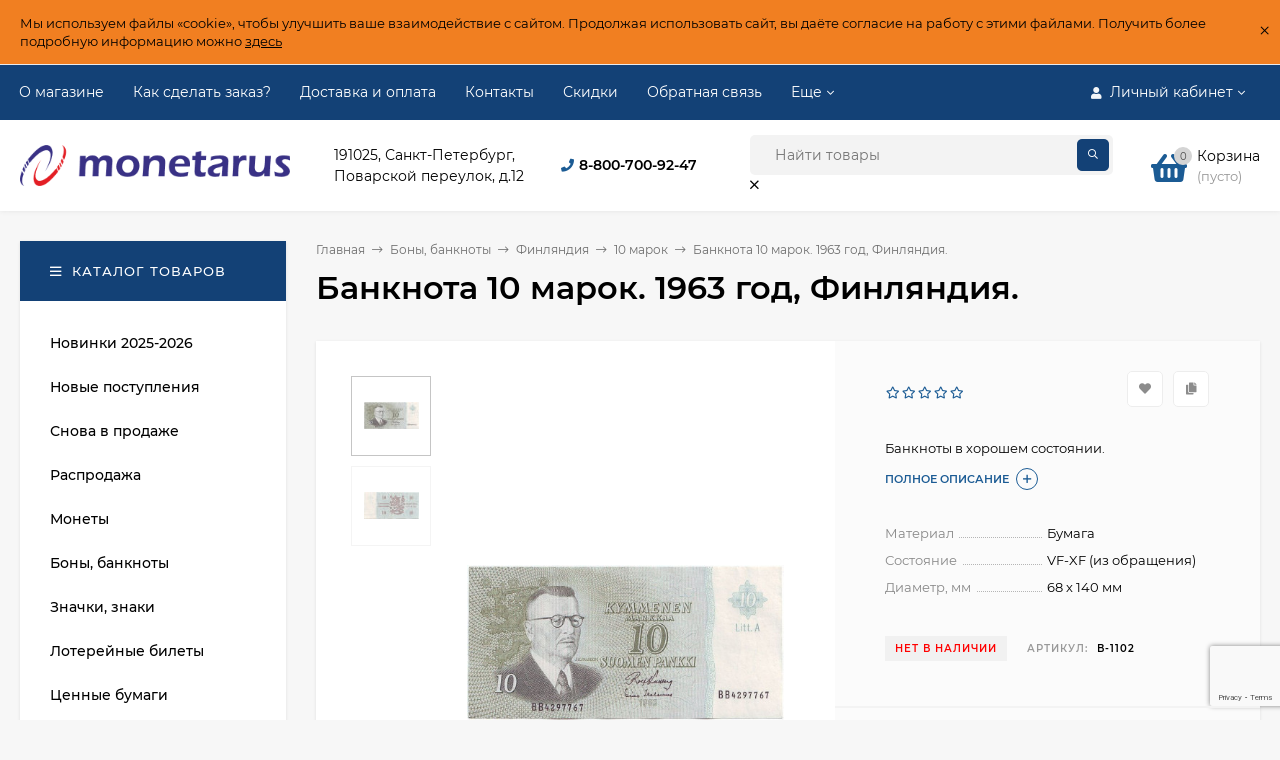

--- FILE ---
content_type: text/html; charset=utf-8
request_url: https://monetarus.ru/banknota-10-marok-1963-god-finljandija-/
body_size: 24104
content:
<!DOCTYPE html><html  lang="ru"><head prefix="og: http://ogp.me/ns# product: http://ogp.me/ns/product#"><meta http-equiv="Content-Type" content="text/html; charset=utf-8"/><meta name="viewport" content="width=device-width, initial-scale=1" /><meta http-equiv="x-ua-compatible" content="IE=edge"><title>Банкнота 10 марок. 1963 год, Финляндия. Цена 550 руб.</title><meta name="Keywords" content="10 марок Банкнота 10 марок. 1963 год, Финляндия." /><meta name="Description" content="Купить Банкнота 10 марок. 1963 год, Финляндия. Огромный выбор в хорошем состоянии по привлекательной цене от 230 руб.. Качественная упаковка, быстрая отправка. Доставка по всей России!" /><link rel="preload" as="image" href="/wa-data/public/shop/products/47/27/22747/images/399068/399068.440.jpg"><link rel="shortcut icon" href="/favicon.ico"/><!-- rss --><link rel="alternate" type="application/rss+xml" title="Монетарус" href="https://monetarus.ru/blog/rss/"><style>@font-face {font-family: 'Montserrat';font-display:swap;font-style: italic;font-weight: 400;src: local('Montserrat Italic'), local('Montserrat-Italic'),url('/wa-data/public/site/themes/mastershop/fonts/montserrat/montserrat-v15-latin-ext_latin_cyrillic-ext_cyrillic-italic.woff2') format('woff2'),url('/wa-data/public/site/themes/mastershop/fonts/montserrat/montserrat-v15-latin-ext_latin_cyrillic-ext_cyrillic-italic.woff') format('woff');}@font-face {font-family: 'Montserrat';font-display:swap;font-style: normal;font-weight: 400;src: local('Montserrat Regular'), local('Montserrat-Regular'),url('/wa-data/public/site/themes/mastershop/fonts/montserrat/montserrat-v15-latin-ext_latin_cyrillic-ext_cyrillic-regular.woff2') format('woff2'),url('/wa-data/public/site/themes/mastershop/fonts/montserrat/montserrat-v15-latin-ext_latin_cyrillic-ext_cyrillic-regular.woff') format('woff');}@font-face {font-family: 'Montserrat';font-display:swap;font-style: normal;font-weight: 500;src: local('Montserrat Medium'), local('Montserrat-Medium'),url('/wa-data/public/site/themes/mastershop/fonts/montserrat/montserrat-v15-latin-ext_latin_cyrillic-ext_cyrillic-500.woff2') format('woff2'),url('/wa-data/public/site/themes/mastershop/fonts/montserrat/montserrat-v15-latin-ext_latin_cyrillic-ext_cyrillic-500.woff') format('woff');}@font-face {font-family: 'Montserrat';font-display:swap;font-style: italic;font-weight: 500;src: local('Montserrat Medium Italic'), local('Montserrat-MediumItalic'),url('/wa-data/public/site/themes/mastershop/fonts/montserrat/montserrat-v15-latin-ext_latin_cyrillic-ext_cyrillic-500italic.woff2') format('woff2'),url('/wa-data/public/site/themes/mastershop/fonts/montserrat/montserrat-v15-latin-ext_latin_cyrillic-ext_cyrillic-500italic.woff') format('woff');}@font-face {font-family: 'Montserrat';font-display:swap;font-style: normal;font-weight: 600;src: local('Montserrat SemiBold'), local('Montserrat-SemiBold'),url('/wa-data/public/site/themes/mastershop/fonts/montserrat/montserrat-v15-latin-ext_latin_cyrillic-ext_cyrillic-600.woff2') format('woff2'),url('/wa-data/public/site/themes/mastershop/fonts/montserrat/montserrat-v15-latin-ext_latin_cyrillic-ext_cyrillic-600.woff') format('woff');}@font-face {font-family: 'Montserrat';font-display:swap;font-style: italic;font-weight: 600;src: local('Montserrat SemiBold Italic'), local('Montserrat-SemiBoldItalic'),url('/wa-data/public/site/themes/mastershop/fonts/montserrat/montserrat-v15-latin-ext_latin_cyrillic-ext_cyrillic-600italic.woff2') format('woff2'),url('/wa-data/public/site/themes/mastershop/fonts/montserrat/montserrat-v15-latin-ext_latin_cyrillic-ext_cyrillic-600italic.woff') format('woff');}@font-face {font-family: 'Montserrat';font-display:swap;font-style: normal;font-weight: 700;src: local('Montserrat Bold'), local('Montserrat-Bold'),url('/wa-data/public/site/themes/mastershop/fonts/montserrat/montserrat-v15-latin-ext_latin_cyrillic-ext_cyrillic-700.woff2') format('woff2'),url('/wa-data/public/site/themes/mastershop/fonts/montserrat/montserrat-v15-latin-ext_latin_cyrillic-ext_cyrillic-700.woff') format('woff');}@font-face {font-family: 'Montserrat';font-display:swap;font-style: italic;font-weight: 700;src: local('Montserrat Bold Italic'), local('Montserrat-BoldItalic'),url('/wa-data/public/site/themes/mastershop/fonts/montserrat/montserrat-v15-latin-ext_latin_cyrillic-ext_cyrillic-700italic.woff2') format('woff2'),url('/wa-data/public/site/themes/mastershop/fonts/montserrat/montserrat-v15-latin-ext_latin_cyrillic-ext_cyrillic-700italic.woff') format('woff');}</style><style>body, button, input, optgroup, select, textarea{font-family: 'Montserrat', sans-serif;}</style><meta name="theme-color" content="#134176"><style>a:hover,a.selected,.selected > a,.link:hover,.link.selected,.selected > .link{color: #1b5b94;}.bs-bg{background: #134176;}.bs-bg,.bs-bg a,.bs-bg a:hover,.bs-bg .link,.bs-bg .link:hover,.bs-bg .selected > a,.bs-bg .selected > .link{color: #FFF;}.bs-color,.link.bs-color,a.bs-color,.link.bs-color:hover,a.bs-color:hover{color: #1b5b94;}.ac-bg{background: #134176;}.ac-bg,.ac-bg a,.ac-bg .link,.ac-bg a:hover,.ac-bg .selected > a,.ac-bg .selected > .link{color: #FFF;}.ac-color,.link.ac-color,a.ac-color,.link.ac-color:hover,a.ac-color:hover{color: #ff4d4d;}.button,button,input[type="button"],input[type="submit"],a.button,.filter-units-item.selected,.inline-select__item.selected,.compares-categories__item.selected,.filter-param__variant--button.checked{background: #134176;color: #FFF;}.cartOS__button{background: #134176 !important;color: #FFF !important;}.bar-fixed-b__caret,.bar-fixed-r__caret,.products-custom-link__caret,.header-cart-message__caret{color: #134176;}.button.button--acc,button.button--acc,a.button--acc,input[type="button"].button--acc,input[type="submit"].button--acc{background: #134176;color: #FFF;}a.add2cart-button--mini,.add2cart-button--mini,a.add2cart-button,.add2cart-button,a.product-more-btn{background: #134176;color: #FFF;}.rating,.star,.star-empty,.product-action.selected,.head-decor:first-letter,.jq-checkbox.checked:before,.checkbox-styler.checked:before,.shop-sk-callback__slider .ui-slider-range{color: #1b5b94;}.cartOS__title svg {fill: #1b5b94 !important;}.product-preview-gallery__dots .owl-dot.active,.jq-radio.checked:before,.radio-styler.checked:before,.bx-pager-item a.active:before,.owl-dot.active span:before{background: #1b5b94;}.tabs_el.selected,.border-color{border-color: #134176;}.footer{background: #123863;color: #FFF;}.footer a{color: #FFF;}.header-top{background: #134176;}.header-top,.header-top a,.header-menu__item.selected > a,.header-menu__item.selected > .link,.header-top a:hover,.header-top .link,.header-top .link:hover{color: #FFF;}.categories-v__head{background: #134176;color: #FFF;}.categories-vu__head{background: #134176;color: #FFF;}.category-filters,.m-filters-open{background: #134176;color: #FFF;}.category-filters__send{background: #FFF;color: #134176;}.categories-h{background: #FFF;color: #000;border-top: 1px solid #f7f7f7;}.categories-h__link:hover,.categories-h__link.selected,.categories-h__title.link:hover{color: #1b5b94;}.categories-h__item:hover{background: #f9f9f9;}.categories-h__brand{color: #ff4d4d;}.categories-h__brand .categories-h__link:hover{color: #ff4d4d;}.m-open-categories{background: #FFF;border-top: 1px solid #f7f7f7;color: #ff4d4d;}</style><script>var globalThemeSettings = {isMobile: 0,isFormStylerInit: 0,isLocationSelect: 0,isCurrencySelect: 0,isDisplayFontAwesome: 1,show_product_in_basket: 1,isSeoFilterBlockedOPtions: 1,currency: {"code":"RUB","sign":"\u0440\u0443\u0431.","sign_html":"<span class=\"ruble\">\u20bd<\/span>","sign_position":1,"sign_delim":" ","decimal_point":",","frac_digits":"2","thousands_sep":" "},isFixedHeader: 0,isFixedHeaderMobile: 0,isHorizontalMainMenu: 0,isFilters: 0,isDemoSettings: 0,isTileGalleryProductPreview: 1,msgAddToFavorite: '<span class=link>Товар в избранном</span>',msgAddToFavoriteUrl: '/search/?list=favorites',msgAddToCompare: '<span class=link>Товар в сравнении</span>',msgAddToCompareUrl: '/compare/',countFavorites: '128',countViewed: '64',quantityLocalesMin: 'мин. %s',quantityLocalesMax: 'макс. %s',isPremium: 0,isSwipeContentTabs: false,cartItems: [],isDesktopDisplayMobileInterface: 0}</script><script src="/wa-data/public/site/themes/mastershop/jquery.min.js?v3.5.1.3"></script><script src="https://monetarus.ru/wa-apps/shop/plugins/copyright//js/copyright.disable_save_image.js"></script>
<link href="https://monetarus.ru/wa-apps/shop/plugins/copyright//css/copyright.disable_save_image.css" rel="stylesheet">
<link href="/wa-data/public/shop/themes/mastershop/mastershop.shop.min.css?v3.5.1.3" rel="stylesheet"><!-- plugin hook: 'frontend_head' --><script src='/wa-apps/shop/plugins/arrived/js/main.js?v3.3.4'></script>
		<script> var arrived_ignore_stock_count = 0; </script>
		<link rel='stylesheet' href='/wa-apps/shop/plugins/arrived/css/main.css?v3.3.4' /><script type="application/ld+json">
{"@context":"http:\/\/schema.org","@type":"BreadcrumbList","itemListElement":[{"@type":"ListItem","position":1,"item":{"@id":"\/","name":"\u041c\u043e\u043d\u0435\u0442\u0430\u0440\u0443\u0441"}},{"@type":"ListItem","position":2,"item":{"@id":"\/category\/bony\/","name":"\u0411\u043e\u043d\u044b, \u0431\u0430\u043d\u043a\u043d\u043e\u0442\u044b"}},{"@type":"ListItem","position":3,"item":{"@id":"\/category\/bony\/finljandija_r9\/","name":"\u0424\u0438\u043d\u043b\u044f\u043d\u0434\u0438\u044f"}},{"@type":"ListItem","position":4,"item":{"@id":"\/category\/bony\/finljandija_r9\/10-marok_66\/","name":"10 \u043c\u0430\u0440\u043e\u043a"}},{"@type":"ListItem","position":5,"item":{"@id":"\/banknota-10-marok-1963-god-finljandija-\/","name":"\u0411\u0430\u043d\u043a\u043d\u043e\u0442\u0430 10 \u043c\u0430\u0440\u043e\u043a. 1963 \u0433\u043e\u0434, \u0424\u0438\u043d\u043b\u044f\u043d\u0434\u0438\u044f."}}]}
</script>

<script type="application/ld+json">
{"@context":"http:\/\/schema.org\/","@type":"Product","name":"\u0411\u0430\u043d\u043a\u043d\u043e\u0442\u0430 10 \u043c\u0430\u0440\u043e\u043a. 1963 \u0433\u043e\u0434, \u0424\u0438\u043d\u043b\u044f\u043d\u0434\u0438\u044f.","image":"https:\/\/monetarus.ru\/wa-data\/public\/shop\/products\/47\/27\/22747\/images\/399068\/399068.750x0.jpg","description":"\u0411\u0430\u043d\u043a\u043d\u043e\u0442\u0430 10 \u043c\u0430\u0440\u043e\u043a. 1963 \u0433\u043e\u0434, \u0424\u0438\u043d\u043b\u044f\u043d\u0434\u0438\u044f.\n\n\u0411\u0430\u043d\u043a\u043d\u043e\u0442\u044b \u0432 \u0445\u043e\u0440\u043e\u0448\u0435\u043c \u0441\u043e\u0441\u0442\u043e\u044f\u043d\u0438\u0438.","material":"\u0411\u0443\u043c\u0430\u0433\u0430","productID":"22747","sku":"\u0412-1102","offers":{"@type":"AggregateOffer","lowPrice":"550","highPrice":"550","offerCount":"1","priceCurrency":"RUB","offers":[{"@type":"Offer","priceCurrency":"RUB","price":"550","availability":"http:\/\/schema.org\/OutOfStock"}]}}
</script>


<meta property="og:type" content="website">
<meta property="og:title" content="Банкнота 10 марок. 1963 год, Финляндия. Цена 550 руб.">
<meta property="og:description" content="Купить Банкнота 10 марок. 1963 год, Финляндия. Огромный выбор в хорошем состоянии по привлекательной цене от 230 руб.. Качественная упаковка, быстрая отправка. Доставка по всей России!">
<meta property="og:image" content="https://monetarus.ru/wa-data/public/shop/products/47/27/22747/images/399068/399068.750x0.jpg">
<meta property="og:url" content="https://monetarus.ru/banknota-10-marok-1963-god-finljandija-/">
<meta property="product:price:amount" content="550">
<meta property="product:price:currency" content="RUB">
<link rel="icon" href="/favicon.ico?v=1467459904" type="image/x-icon" /><link rel="apple-touch-icon" href="/apple-touch-icon.png?v=1467459904" /><meta name="yandex-verification" content="8b7f452e4b435d44" />

<!-- Yandex.Metrika counter --> <script type="text/javascript" > (function(m,e,t,r,i,k,a){m[i]=m[i]||function(){(m[i].a=m[i].a||[]).push(arguments)}; m[i].l=1*new Date(); for (var j = 0; j < document.scripts.length; j++) {if (document.scripts[j].src === r) { return; }} k=e.createElement(t),a=e.getElementsByTagName(t)[0],k.async=1,k.src=r,a.parentNode.insertBefore(k,a)}) (window, document, "script", "https://mc.yandex.ru/metrika/tag.js", "ym"); ym(96394016, "init", { clickmap:true, trackLinks:true, accurateTrackBounce:true, webvisor:true, ecommerce:"dataLayer" }); </script> <noscript><div><img src="https://mc.yandex.ru/watch/96394016" style="position:absolute; left:-9999px;" alt="" /></div></noscript> <!-- /Yandex.Metrika counter -->
<style>@media (min-width: 1101px) {.header-logo{width: 270px;flex: 0 1 270px;margin: 0 2% 0 0;}}@media (max-width: 1100px) and (min-width: 651px) {.header-logo{width: 230px;flex: 0 1 230px;margin: 0 2% 0 0;}}.header-logo img{max-width: 270px;max-height: 70px;}@media (max-width: 1100px){.header-logo img{max-width: 230px;max-height: 50px;}}.header-logo__text{font-size: 28px;}.header-logo__icon{font-size: 29px;}@media (max-width: 1100px){.header-logo__text{font-size: 24px;}.header-logo__icon{font-size: 28px;}}.product-gallery-main{align-self: center;}.product-gallery-main.owl-carousel .owl-stage{justify-content: center;align-items: center;}.product-card__gallery{justify-content: center;}.product-gallery-main__el-outer{height:  500px;line-height: 500px;}.product-gallery-main__el-outer img{max-height:  500px;}.info-massage{background-color: #f17f21;border-bottom: 1px solid #ebebeb;}.product-tile__image{padding: 30px 30px 0;}.product-tile__image a{height: 240px;line-height: 240px;}.product-tile__image img{max-height: 220px;}@media (max-width: 1430px) and (min-width: 1251px){.cols-3 .product-tile__image{padding: 20px 20px 0;height: 200px;line-height: 180px;}.product-tile__image a{height: 200px;line-height: 180px;}.product-tile__image img{max-height: 180px;}.cols-3 .product-tile__image img{max-height: 180px;}}@media (max-width: 1150px) and (min-width: 1001px){.cols-2 .product-tile__image,.cols-3 .product-tile__image{padding: 20px 20px 0;}}@media (max-width: 1080px) and (min-width: 1001px){.cols-2 .product-tile__image a,.cols-3 .product-tile__image a{height: 180px;line-height: 180px;}.cols-2 .product-tile__image img,.cols-3 .product-tile__image img{max-height: 180px;}}@media (max-width: 1024px){.product-tile__image a{height: 180px;line-height: 180px;}.product-tile__image img{max-height: 180px;}}@media (max-width: 850px) and (min-width: 361px) {.product-tile__image {padding: 20px 20px 0;}}@media (max-width: 580px){.product-tile__image a{height: 130px;line-height: 130px;}.product-tile__image img{max-height: 130px;}}@media (max-width: 500px){.product-tile__image a{height: 100px;line-height: 100px;}.product-tile__image img{max-height: 100px;}}@media (max-width: 379px){.product-tile__image{padding: 10px 10px 0;}}.product-list__left{padding: 40px;padding-right: 0;width: 220px;}.product-list__badges{top: 40px;}@media (min-width: 1001px){.cols-3 .product-list__left{padding: 15px;}.cols-3 .product-list__badges{top: 15px;}}@media (max-width: 1250px) and (min-width: 1001px){.cols-2 .product-list__left{padding: 15px;}.cols-2 .product-list__badges{top: 15px;}}@media (max-width: 900px){.product-list__left{padding: 15px;}.product-list__badges{top: 15px;}}@media (max-width: 1400px) and (min-width: 1250px){.cols-3 .product-list__left{width: 150px;}}@media (max-width: 1150px) and (min-width: 1001px){.cols-2 .product-list__left,.cols-3 .product-list__left{vertical-align: top;width: 150px;}}@media (max-width: 600px){.product-list__left{width: 150px;}}@media (max-width: 400px){.product-list__left{float: none;text-align: center;max-width: 100%;width: 100%;}}.product-list__image img{max-height: 200px;}@media (max-width: 400px){.product-list__image img{max-height: 150px;}}.sidebar-wrap--plugin .menu-v li:nth-child(30) ~ li:not(.show){display: none;}</style></head><body class="no-touch  btn-radius-slight icons-hidden"><div class="js-info-massage info-massage sk-bottom" data-id="1"><div class="info-massage__wrap l-wrapper"><div class="info-massage__content"><div class="info-massage__text">Мы используем файлы «cookie», чтобы улучшить ваше взаимодействие с сайтом. Продолжая использовать сайт, вы даёте согласие на работу с этими файлами. Получить более подробную информацию можно <a href="https://monetarus.ru/site/aboutcookie/">здесь</a></div></div></div><span class="info-massage__close js-info-message-close"><span class="info-massage__close-name">&times;</span></span></div><div class="header-outer"><div class="js-header-top header-top"><div class="l-wrapper clearfix js-header-top-inner"><div class="header-top__right"><span data-id="popup-search" class="js-open-m-popup header-open-search far fa-search"></span><span data-id="popup-auth" class="js-open-m-popup header-open-auth fas fa-user"></span><div class="header-auth js-header-menu-item"><span class="header-auth__link"><i class="header-auth__icon fas fa-user"></i>Личный кабинет<i class="header-auth__caret fal fa-angle-down"></i></span><div class="header-submenu-outer js-header-submenu-outer"><ul class="header-submenu"><li class="header-submenu__item"><a class="js-preview-favorite products-custom-link" href="/search/?list=favorites"><span class="products-custom-link__icon"><i class="bs-color fas fa-heart"></i><span class="js-favorite-count ac-bg products-custom-link__count empty"> </span></span><span class="products-custom-link__title">Избранное</span></a></li><li class="header-submenu__item"><a class="js-preview-compare js-link-compare products-custom-link" href="/compare/"><span class="products-custom-link__icon"><i class="bs-color fas fa-copy"></i><span class="js-compare-count ac-bg products-custom-link__count empty"> </span></span><span class="products-custom-link__title">Сравнение</span><span class="products-custom-link__message bs-bg"><i class="products-custom-link__check fal fa-check"></i>Товар в сравнении<i class="products-custom-link__caret"></i></span></a></li><li class="header-submenu__item header-submenu__item--login"><a class="menu-hover js-form-popup" href="/login/"><i class="header-auth__icon fas fa-sign-in-alt"></i> Вход</a></li><li class="header-submenu__item"><a class="menu-hover js-login" href="/signup/">Регистрация</a></li></ul></div></div><span data-id="popup-contacts" class="js-open-m-popup header-open-contacts fas fa-phone"></span><a href="/cart/" class="js-cart-preview m-header-cart empty"><span class="m-header-cart__icon"><i class="fas fa-shopping-basket"></i><span class="js-cart-preview-count header-cart__count ac-bg">0</span></span></a></div><i data-id="m-header-menu" class="header-menu__bar js-open-mobile-menu fal fa-bars"></i><div class="js-header-menu-outer header-menu__outer"><ul class="js-header-menu header-menu responsived-before-init" data-class-el="header-menu__item" data-class-sub-el="header-submenu__item"><li class="js-header-menu-item header-menu__item"><a href="/about_monetarus/">О магазине</a></li><li class="js-header-menu-item header-menu__item"><a href="/auxpage_how_to_order/">Как сделать заказ?</a></li><li class="js-header-menu-item header-menu__item"><a href="/dostavka-i-oplata/">Доставка и оплата</a></li><li class="js-header-menu-item header-menu__item"><a href="/ourcontacts/">Контакты</a></li><li class="js-header-menu-item header-menu__item"><a href="/discount/">Скидки</a></li><li class="js-header-menu-item header-menu__item"><a href="/obratnaya-svyaz/">Обратная связь</a></li><li class="js-header-menu-item header-menu__item"><a href="/otzyvy/">Отзывы</a></li><li data-type="else" class="js-header-menu-item header-menu__item hide"><span class="link">Еще</span><i class="header-menu__caret fal fa-angle-down"></i><div class="header-submenu-outer js-header-submenu-outer"><ul class="js-header-submenu header-submenu"></ul></div></li></ul></div></div></div><header class="js-header header"><div class="l-wrapper header-inner"><a href="/" class="header-logo"><img class="header-logo__image  js-logo-retina" data-at2x="/wa-data/public/site/themes/mastershop/img/logo@2x.png?v1765229358" src="/wa-data/public/site/themes/mastershop/img/logo.png?v1765229358" alt="Монетарус" /></a><div class="header-content"><div class="header-address-outer"><span class="header-address">191025, Санкт-Петербург,<br> Поварской переулок, д.12</span></div><div class="header-phone-outer"><div class="header-phones"><i class="header-phone__icon bs-color fas fa-phone"></i><div class="header-phone"><a class="js-contact-phone" href="tel:88007009247">8-800-700-92-47</a></div></div></div><div class="header-search"><form class="js-search-form header-search__form" method="get" action="/search/"><input name="query"  placeholder="Найти товары" class="header-search__field js-input-search grey-bg" type="text" /><input type="hidden" name="sort" value="create_datetime"><input type="hidden" name="order" value="desc"><span class="header-search__clear -hide js-clear-form"><i class="fal fa-times"></i></span><span class="bs-bg icon__submit js-submit-form"><i class="far fa-search"></i></span></form></div><div class="header-user-nav"><div class="header-user-nav__item js-popup-products-link empty" data-url="/search/?list=favorites&ajax=1"><a class="header-user-nav__link js-preview-favorite" href="/search/?list=favorites"><span class="products-custom-link__icon"><i class="bs-color fas fa-heart"></i><span class="js-favorite-count ac-bg products-custom-link__count empty"> </span></span>Избранное<span class="products-custom-link__message bs-bg"><i class="products-custom-link__check fal fa-check"></i>Товар в избранном<i class="products-custom-link__caret"></i></span></a><div class="js-products-popup products-popup"></div></div><div class="header-user-nav__item js-popup-products-link empty" data-url="/search/?list=compare&ajax=1"><a class="header-user-nav__link js-preview-compare js-link-compare" href="/compare/"><span class="products-custom-link__icon"><i class="bs-color fas fa-copy"></i><span class="js-compare-count ac-bg products-custom-link__count empty"> </span></span>Сравнение<span class="products-custom-link__message bs-bg"><i class="products-custom-link__check fal fa-check"></i>Товар в сравнении<i class="products-custom-link__caret"></i></span></a><div class="js-products-popup products-popup"></div></div><div class="header-user-nav__item"><a  class="js-form-popup" href="/login/"><i class="header-user-nav__icon bs-color fas fa-user"></i>Вход</a><div class="header-submenu-outer js-header-submenu-outer"><ul class="header-submenu"><li class="header-submenu__item header-submenu__item--login"><a class="menu-hover js-form-popup" href="/login/"><i class="header-auth__icon fas fa-sign-in-alt"></i> Вход</a></li><li class="header-submenu__item"><a class="menu-hover js-login" href="/signup/">Регистрация</a></li></ul></div></div></div><div data-type="header" class="header-cart js-popup-products-link js-cart-preview empty" data-url="/cart/"><a href="/cart/" class="float-r"><div class="header-cart__icon "><i class="fas fa-shopping-basket bs-color"></i><span class="js-cart-preview-count header-cart__count ac-bg">0</span></div><div class="header-cart__content"><div class="header-cart__head">Корзина</div><div class="js-cart-preview-total header-cart__total">0 <span class="ruble">₽</span></div><div class="js-cart-preview-empty header-cart__empty">(пусто)</div></div></a><span class="header-cart-message bs-bg"><i class="header-cart-message__check fal fa-check"></i>Товар в корзине!<i class="header-cart-message__caret"></i></span><div class="js-products-popup products-popup"></div></div></div></div></header><div data-id="m-categories-menu" class="js-open-mobile-menu m-open-categories"><i class="m-open-categories__icon far fa-bars"></i>Каталог товаров<i class="m-open-categories__caret fal fa-chevron-right"></i></div></div><main id="main-content" class="js-content-move maincontent inner-page"><div class="l-wrapper clearfix"><!-- plugin hook: 'frontend_header' --><div id="page-content"><div data-count="2" class="js-content-cols content-cols cols-2 flex-align-r"><div class="content with-sidebar-l"><article  itemscope itemtype="http://schema.org/Product"><ul class="breadcrumbs" itemscope itemtype="http://schema.org/BreadcrumbList"><li itemscope itemprop="itemListElement" itemtype="http://schema.org/ListItem"><a itemprop="item" href="/"><span itemprop="name">Главная</span><meta itemprop="position" content="1" /></a><span class="rarr"><i class="fal fa-long-arrow-right"></i></span></li><li itemscope itemprop="itemListElement" itemtype="http://schema.org/ListItem"><a href="/category/bony/">Боны, банкноты</a><link itemprop="item" href="/category/bony/"><meta itemprop="name" content="Боны, банкноты" /><meta itemprop="position" content="2" /><span class="rarr"><i class="fal fa-long-arrow-right"></i></span><div class="breadcrumbs__subs"><div class="breadcrumbs__subs-wrap"><a class="breadcrumbs__subs-link" href="/category/bony/banknoti-rossii/">Банкноты России</a><a class="breadcrumbs__subs-link" href="/category/bony/strany-byvshego-sssr/">Страны бывшего СССР</a><a class="breadcrumbs__subs-link" href="/category/bony/avstralija_8q/">Австралия</a><a class="breadcrumbs__subs-link" href="/category/bony/avstro-vengrija/">Австро-Венгрия</a><a class="breadcrumbs__subs-link" href="/category/bony/avstrija_oc/">Австрия</a><a class="breadcrumbs__subs-link" href="/category/bony/albanija_3y/">Албания</a><a class="breadcrumbs__subs-link" href="/category/bony/alzhir_11/">Алжир</a><a class="breadcrumbs__subs-link" href="/category/bony/angola_og/">Ангола</a><a class="breadcrumbs__subs-link" href="/category/bony/banknoty-argentina/">Аргентина</a><a class="breadcrumbs__subs-link" href="/category/bony/afganistan/">Афганистан</a><a class="breadcrumbs__subs-link" href="/category/bony/bagamskie-ostrova_n7/">Багамские острова</a><a class="breadcrumbs__subs-link" href="/category/bony/bangladesh/">Бангладеш</a><a class="breadcrumbs__subs-link" href="/category/bony/barbados_s9/">Барбадос</a><a class="breadcrumbs__subs-link" href="/category/bony/bakhreyn/">Бахрейн</a><a class="breadcrumbs__subs-link" href="/category/bony/beliz/">Белиз</a><a class="breadcrumbs__subs-link" href="/category/bony/belgija_og/">Бельгия</a><a class="breadcrumbs__subs-link" href="/category/bony/benin/">Бенин</a><a class="breadcrumbs__subs-link" href="/category/bony/bermudskie-ostrova/">Бермудские острова</a><a class="breadcrumbs__subs-link" href="/category/bony/biafra/">Биафра</a><a class="breadcrumbs__subs-link" href="/category/bony/birma/">Бирма (Мьянма)</a><a class="breadcrumbs__subs-link" href="/category/bony/bolgarija_4k/">Болгария</a><a class="breadcrumbs__subs-link" href="/category/bony/bolivija/">Боливия</a><a class="breadcrumbs__subs-link" href="/category/bony/bosnija-i-gercegovina/">Босния и Герцеговина</a><a class="breadcrumbs__subs-link" href="/category/bony/botsvana/">Ботсвана</a><a class="breadcrumbs__subs-link" href="/category/bony/brazilija_pr/">Бразилия</a><a class="breadcrumbs__subs-link" href="/category/bony/britanskaya-zapadnaya-afrika/">Британская Западная Африка</a><a class="breadcrumbs__subs-link" href="/category/bony/brunej_i0/">Бруней</a><a class="breadcrumbs__subs-link" href="/category/bony/burundi/">Бурунди</a><a class="breadcrumbs__subs-link" href="/category/bony/butan/">Бутан</a><a class="breadcrumbs__subs-link" href="/category/bony/vanuatu/">Вануату</a><a class="breadcrumbs__subs-link" href="/category/bony/velikobritanija_b4/">Великобритания</a><a class="breadcrumbs__subs-link" href="/category/bony/vengrija_7i/">Венгрия</a><a class="breadcrumbs__subs-link" href="/category/bony/venesuela/">Венесуэла</a><a class="breadcrumbs__subs-link" href="/category/bony/vostochno-karibskie-osudarstva/">Восточно-Карибские государства</a><a class="breadcrumbs__subs-link" href="/category/bony/vetnam_h5/">Вьетнам</a><a class="breadcrumbs__subs-link" href="/category/bony/gaiti_br/">Гаити</a><a class="breadcrumbs__subs-link" href="/category/bony/gajana/">Гайана</a><a class="breadcrumbs__subs-link" href="/category/bony/gambija_ot/">Гамбия</a><a class="breadcrumbs__subs-link" href="/category/bony/gana_x5/">Гана</a><a class="breadcrumbs__subs-link" href="/category/bony/gvatemala_ih/">Гватемала</a><a class="breadcrumbs__subs-link" href="/category/bony/gvineja/">Гвинея</a><a class="breadcrumbs__subs-link" href="/category/bony/gvineja-bisau_sc/">Гвинея-Бисау</a><a class="breadcrumbs__subs-link" href="/category/bony/germanija_zr/">Германия</a><a class="breadcrumbs__subs-link" href="/category/bony/gernsi/">Гернси</a><a class="breadcrumbs__subs-link" href="/category/bony/gibraltar/">Гибралтар</a><a class="breadcrumbs__subs-link" href="/category/bony/gonduras/">Гондурас</a><a class="breadcrumbs__subs-link" href="/category/bony/gonkong/">Гонконг</a><a class="breadcrumbs__subs-link" href="/category/bony/grecija_i7/">Греция</a><a class="breadcrumbs__subs-link" href="/category/bony/danija_qn/">Дания</a><a class="breadcrumbs__subs-link" href="/category/bony/dzhersi/">Джерси</a><a class="breadcrumbs__subs-link" href="/category/bony/dzhibuti/">Джибути</a><a class="breadcrumbs__subs-link" href="/category/bony/dominikanskaja-respublika_yv/">Доминиканская Республика</a><a class="breadcrumbs__subs-link" href="/category/bony/evro/">ЕВРО</a><a class="breadcrumbs__subs-link" href="/category/bony/egipet_lb/">Египет</a><a class="breadcrumbs__subs-link" href="/category/bony/zair_14/">Заир</a><a class="breadcrumbs__subs-link" href="/category/bony/zambija/">Замбия</a><a class="breadcrumbs__subs-link" href="/category/bony/zimbabve/">Зимбабве</a><a class="breadcrumbs__subs-link" href="/category/bony/izrail/">Израиль</a><a class="breadcrumbs__subs-link" href="/category/bony/indija/">Индия</a><a class="breadcrumbs__subs-link" href="/category/bony/indonesia/">Индонезия</a><a class="breadcrumbs__subs-link" href="/category/bony/iordaniya/">Иордания</a><a class="breadcrumbs__subs-link" href="/category/bony/irak/">Ирак</a><a class="breadcrumbs__subs-link" href="/category/bony/iran/">Иран</a><a class="breadcrumbs__subs-link" href="/category/bony/irlandiya/">Ирландия</a><a class="breadcrumbs__subs-link" href="/category/bony/islandija_wn/">Исландия</a><a class="breadcrumbs__subs-link" href="/category/bony/ispanija_a5/">Испания</a><a class="breadcrumbs__subs-link" href="/category/bony/italija_85/">Италия</a><a class="breadcrumbs__subs-link" href="/category/bony/jemen_ps/">Йемен</a><a class="breadcrumbs__subs-link" href="/category/bony/kabo-verde_d1/">Кабо-Верде</a><a class="breadcrumbs__subs-link" href="/category/bony/kajmanovy-ostrova/">Каймановы Острова</a><a class="breadcrumbs__subs-link" href="/category/bony/kambodzha/">Камбоджа</a><a class="breadcrumbs__subs-link" href="/category/bony/kanada_eh/">Канада</a><a class="breadcrumbs__subs-link" href="/category/bony/katar/">Катар</a><a class="breadcrumbs__subs-link" href="/category/bony/kenija_k1/">Кения</a><a class="breadcrumbs__subs-link" href="/category/bony/kipr/">Кипр</a><a class="breadcrumbs__subs-link" href="/category/bony/kitaj/">Китай</a><a class="breadcrumbs__subs-link" href="/category/bony/kolumbija_vp/">Колумбия</a><a class="breadcrumbs__subs-link" href="/category/bony/komory-komorskie-ostrova/">Коморы (Коморские острова)</a><a class="breadcrumbs__subs-link" href="/category/bony/kongo/">Конго (Демократическая республика)</a><a class="breadcrumbs__subs-link" href="/category/bony/koreja-severnaja/">Корея (Северная)</a><a class="breadcrumbs__subs-link" href="/category/bony/koreja-juzhnaja/">Корея (Южная)</a><a class="breadcrumbs__subs-link" href="/category/bony/kosta-rika_af/">Коста-Рика</a><a class="breadcrumbs__subs-link" href="/category/bony/kuba_tn/">Куба</a><a class="breadcrumbs__subs-link" href="/category/bony/kuvejt/">Кувейт</a><a class="breadcrumbs__subs-link" href="/category/bony/kyurasao/">Кюрасао</a><a class="breadcrumbs__subs-link" href="/category/bony/laos/">Лаос</a><a class="breadcrumbs__subs-link" href="/category/bony/lesoto/">Лесото</a><a class="breadcrumbs__subs-link" href="/category/bony/liberija_io/">Либерия</a><a class="breadcrumbs__subs-link" href="/category/bony/livan_h3/">Ливан</a><a class="breadcrumbs__subs-link" href="/category/bony/livija_9i/">Ливия</a><a class="breadcrumbs__subs-link" href="/category/bony/ljuksemburg_pc/">Люксембург</a><a class="breadcrumbs__subs-link" href="/category/bony/mavrikiy/">Маврикий</a><a class="breadcrumbs__subs-link" href="/category/bony/mavritanija/">Мавритания</a><a class="breadcrumbs__subs-link" href="/category/bony/madagaskar_ed/">Мадагаскар</a><a class="breadcrumbs__subs-link" href="/category/bony/makao/">Макао</a><a class="breadcrumbs__subs-link" href="/category/bony/makedonija_ki/">Македония (Северная)</a><a class="breadcrumbs__subs-link" href="/category/bony/malavi/">Малави</a><a class="breadcrumbs__subs-link" href="/category/bony/malajzija_e1/">Малайзия</a><a class="breadcrumbs__subs-link" href="/category/bony/malajja/">Малайя</a><a class="breadcrumbs__subs-link" href="/category/bony/mali/">Мали</a><a class="breadcrumbs__subs-link" href="/category/bony/maldivy_mz/">Мальдивы</a><a class="breadcrumbs__subs-link" href="/category/bony/malta/">Мальта</a><a class="breadcrumbs__subs-link" href="/category/bony/marokko/">Марокко</a><a class="breadcrumbs__subs-link" href="/category/bony/meksika_rq/">Мексика</a><a class="breadcrumbs__subs-link" href="/category/bony/mozambik/">Мозамбик</a><a class="breadcrumbs__subs-link" href="/category/bony/mongolija/">Монголия</a><a class="breadcrumbs__subs-link" href="/category/bony/notgeldy/">НОТГЕЛЬДЫ</a><a class="breadcrumbs__subs-link" href="/category/bony/nagornyj-karabah/">Нагорный Карабах</a><a class="breadcrumbs__subs-link" href="/category/bony/namibiya/">Намибия</a><a class="breadcrumbs__subs-link" href="/category/bony/nepal_c7/">Непал</a><a class="breadcrumbs__subs-link" href="/category/bony/nigerija/">Нигерия</a><a class="breadcrumbs__subs-link" href="/category/bony/niderlandskie-antilskie-ostrova_q6/">Нидерландские Антильские острова</a><a class="breadcrumbs__subs-link" href="/category/bony/niderlandy_9g/">Нидерланды</a><a class="breadcrumbs__subs-link" href="/category/bony/niderlandskaya-indiya/">Нидерландская Индия</a><a class="breadcrumbs__subs-link" href="/category/bony/nikaragua/">Никарагуа</a><a class="breadcrumbs__subs-link" href="/category/bony/novaja-zelandija_ff/">Новая Зеландия</a><a class="breadcrumbs__subs-link" href="/category/bony/norvegiya/">Норвегия</a><a class="breadcrumbs__subs-link" href="/category/bony/oae/">ОАЭ</a><a class="breadcrumbs__subs-link" href="/category/bony/oman_6g/">Оман</a><a class="breadcrumbs__subs-link" href="/category/bony/ostrova-kuka_3x/">Острова Кука</a><a class="breadcrumbs__subs-link" href="/category/bony/ostrov-men/">Остров Мэн</a><a class="breadcrumbs__subs-link" href="/category/bony/ostrov-svyatoy-yeleny/">Остров Святой Елены</a><a class="breadcrumbs__subs-link" href="/category/bony/pakistan/">Пакистан</a><a class="breadcrumbs__subs-link" href="/category/bony/papua-novaja-gvineja_fh/">Папуа - Новая Гвинея</a><a class="breadcrumbs__subs-link" href="/category/bony/paragvaj/">Парагвай</a><a class="breadcrumbs__subs-link" href="/category/bony/peru/">Перу</a><a class="breadcrumbs__subs-link" href="/category/bony/polsha_8y/">Польша</a><a class="breadcrumbs__subs-link" href="/category/bony/portugalija_p4/">Португалия</a><a class="breadcrumbs__subs-link" href="/category/bony/protektorat-bogemii-i-moravii/">Протекторат Богемии и Моравии</a><a class="breadcrumbs__subs-link" href="/category/bony/rodeziya/">Родезия</a><a class="breadcrumbs__subs-link" href="/category/bony/ruanda_38/">Руанда</a><a class="breadcrumbs__subs-link" href="/category/bony/rumynija_me/">Румыния</a><a class="breadcrumbs__subs-link" href="/category/bony/salvador_uf/">Сальвадор</a><a class="breadcrumbs__subs-link" href="/category/bony/samoa_wp/">Самоа</a><a class="breadcrumbs__subs-link" href="/category/bony/san-tome-i-prinsipi/">Сан-Томе и Принсипи</a><a class="breadcrumbs__subs-link" href="/category/bony/saudovskaja-aravija_8h/">Саудовская Аравия</a><a class="breadcrumbs__subs-link" href="/category/bony/svazilend_kt/">Свазиленд</a><a class="breadcrumbs__subs-link" href="/category/bony/sejshelskie-ostrova_h3/">Сейшельские острова</a><a class="breadcrumbs__subs-link" href="/category/bony/serbija_aq/">Сербия</a><a class="breadcrumbs__subs-link" href="/category/bony/serbskaja-kraina/">Сербская Краина</a><a class="breadcrumbs__subs-link" href="/category/bony/singapur_qj/">Сингапур</a><a class="breadcrumbs__subs-link" href="/category/bony/sirija/">Сирия</a><a class="breadcrumbs__subs-link" href="/category/bony/slovakiya/">Словакия</a><a class="breadcrumbs__subs-link" href="/category/bony/slovenija_nh/">Словения</a><a class="breadcrumbs__subs-link" href="/category/bony/solomonovy-ostrova_f6/">Соломоновы острова</a><a class="breadcrumbs__subs-link" href="/category/bony/somali_e9/">Сомали</a><a class="breadcrumbs__subs-link" href="/category/bony/somalilend_z2/">Сомалиленд</a><a class="breadcrumbs__subs-link" href="/category/bony/sudan/">Судан</a><a class="breadcrumbs__subs-link" href="/category/bony/sudan-yuzhnyy/">Судан (Южный)</a><a class="breadcrumbs__subs-link" href="/category/bony/surinam/">Суринам</a><a class="breadcrumbs__subs-link" href="/category/bony/ssha_dm/">США</a><a class="breadcrumbs__subs-link" href="/category/bony/serra-leone/">Сьерра-Леоне</a><a class="breadcrumbs__subs-link" href="/category/bony/tajvan_in/">Тайвань</a><a class="breadcrumbs__subs-link" href="/category/bony/tajland_bd/">Таиланд</a><a class="breadcrumbs__subs-link" href="/category/bony/tanzanija_xu/">Танзания</a><a class="breadcrumbs__subs-link" href="/category/bony/tonga/">Тонга</a><a class="breadcrumbs__subs-link" href="/category/bony/trinidad-i-tobago/">Тринидад и Тобаго</a><a class="breadcrumbs__subs-link" href="/category/bony/tunis/">Тунис</a><a class="breadcrumbs__subs-link" href="/category/bony/turcija_40/">Турция</a><a class="breadcrumbs__subs-link" href="/category/bony/uganda_wr/">Уганда</a><a class="breadcrumbs__subs-link" href="/category/bony/urugvaj_mc/">Уругвай</a><a class="breadcrumbs__subs-link" href="/category/bony/farerskie-ostrova/">Фарерские острова</a><a class="breadcrumbs__subs-link" href="/category/bony/fidzhi_m1/">Фиджи</a><a class="breadcrumbs__subs-link" href="/category/bony/filippiny_30/">Филиппины</a><a class="breadcrumbs__subs-link" href="/category/bony/finljandija_r9/">Финляндия</a><a class="breadcrumbs__subs-link" href="/category/bony/francija_xi/">Франция</a><a class="breadcrumbs__subs-link" href="/category/bony/francuzskaja-polinezija/">Французская Полинезия</a><a class="breadcrumbs__subs-link" href="/category/bony/horvatija_e2/">Хорватия</a><a class="breadcrumbs__subs-link" href="/category/bony/tsentralnye-afrikanskie-shtaty/">Центральные Африканские штаты</a><a class="breadcrumbs__subs-link" href="/category/bony/chehija_g9/">Чехия</a><a class="breadcrumbs__subs-link" href="/category/bony/chehoslovakija_af/">Чехословакия</a><a class="breadcrumbs__subs-link" href="/category/bony/chili_vs/">Чили</a><a class="breadcrumbs__subs-link" href="/category/bony/shveytsariya/">Швейцария</a><a class="breadcrumbs__subs-link" href="/category/bony/shvecija_1t/">Швеция</a><a class="breadcrumbs__subs-link" href="/category/bony/shotlandiya/">Шотландия</a><a class="breadcrumbs__subs-link" href="/category/bony/shri-lanka/">Шри-Ланка (Цейлон)</a><a class="breadcrumbs__subs-link" href="/category/bony/ekvador_nv/">Эквадор</a><a class="breadcrumbs__subs-link" href="/category/bony/eritreja/">Эритрея</a><a class="breadcrumbs__subs-link" href="/category/bony/efiopija_sl/">Эфиопия</a><a class="breadcrumbs__subs-link" href="/category/bony/yuar/">ЮАР</a><a class="breadcrumbs__subs-link" href="/category/bony/jugoslavija_ha/">Югославия</a><a class="breadcrumbs__subs-link" href="/category/bony/jamajka_b1/">Ямайка</a><a class="breadcrumbs__subs-link" href="/category/bony/japonija_r5/">Япония</a></div></div></li><li itemscope itemprop="itemListElement" itemtype="http://schema.org/ListItem"><a href="/category/bony/finljandija_r9/">Финляндия</a><link itemprop="item" href="/category/bony/finljandija_r9/"><meta itemprop="name" content="Финляндия" /><meta itemprop="position" content="3" /><span class="rarr"><i class="fal fa-long-arrow-right"></i></span><div class="breadcrumbs__subs"><div class="breadcrumbs__subs-wrap"><a class="breadcrumbs__subs-link" href="/category/bony/finljandija_r9/25-penni_sb/">25 пенни</a><a class="breadcrumbs__subs-link" href="/category/bony/finljandija_r9/50-penni_c7/">50 пенни</a><a class="breadcrumbs__subs-link" href="/category/bony/finljandija_r9/1-marka_mx/">1 марка</a><a class="breadcrumbs__subs-link" href="/category/bony/finljandija_r9/5-marok_no/">5 марок</a><a class="breadcrumbs__subs-link" href="/category/bony/finljandija_r9/10-marok_66/">10 марок</a><a class="breadcrumbs__subs-link" href="/category/bony/finljandija_r9/20-marok_66/">20 марок</a><a class="breadcrumbs__subs-link" href="/category/bony/finljandija_r9/20-marok_vo/">50 марок</a><a class="breadcrumbs__subs-link" href="/category/bony/finljandija_r9/100-marok_i8/">100 марок</a><a class="breadcrumbs__subs-link" href="/category/bony/finljandija_r9/500-marok_3a/">500 марок</a><a class="breadcrumbs__subs-link" href="/category/bony/finljandija_r9/1000-marok/">1000 марок</a></div></div></li><li itemscope itemprop="itemListElement" itemtype="http://schema.org/ListItem"><a href="/category/bony/finljandija_r9/10-marok_66/">10 марок</a><link itemprop="item" href="/category/bony/finljandija_r9/10-marok_66/"><meta itemprop="name" content="10 марок" /><meta itemprop="position" content="4" /><span class="rarr"><i class="fal fa-long-arrow-right"></i></span></li><li itemscope itemprop="itemListElement" itemtype="http://schema.org/ListItem">Банкнота 10 марок. 1963 год, Финляндия.<link itemprop="item" href="/banknota-10-marok-1963-god-finljandija-/"><meta itemprop="name" content="Банкнота 10 марок. 1963 год, Финляндия." /><meta itemprop="position" content="5" /></li></ul><h1><span itemprop="name">Банкнота 10 марок. 1963 год, Финляндия.</span></h1><div class="clearfix"><div class="product-info"><div class="product-card js-product"><div class="gallery-previews-l"><div data-id="399068" data-position="0" class="js-gallery-preview gallery-previews-l__el selected"><a id="product-image-399068" href="/wa-data/public/shop/products/47/27/22747/images/399068/399068.970.jpg" class="gallery-previews-l__link"><img class="js-image-lazy" alt="1963UNC-1.jpg" title="1963UNC-1.jpg" src=/wa-data/public/shop/themes/mastershop/img/lazy-image.png data-src="/wa-data/public/shop/products/47/27/22747/images/399068/399068.55x0.jpg"></a></div><div data-id="399069" data-position="1" class="js-gallery-preview gallery-previews-l__el"><a id="product-image-399069" href="/wa-data/public/shop/products/47/27/22747/images/399069/399069.970.jpg" class="gallery-previews-l__link"><img class="js-image-lazy" alt="1963UNC-12.jpg" title="1963UNC-12.jpg" src=/wa-data/public/shop/themes/mastershop/img/lazy-image.png data-src="/wa-data/public/shop/products/47/27/22747/images/399069/399069.55x0.jpg"></a></div></div><div class="product-card__left"><div class="product-card__badges"><span class="js-product-saving product-saving product-saving--badge display-none"></span></div><div class="product-card__gallery"><div class="js-product-gallery-main product-gallery-main owl-carousel" data-popup-previews="1" data-photoswipe="" data-zoom=""><div class="product-gallery-main__el-outer"><div class="product-gallery-main__el-inner"><a data-id="399068" data-position="0"  itemprop="image" class="product-gallery-main__el js-product-gallery-main-el js-product-image-popup" href="/wa-data/public/shop/products/47/27/22747/images/399068/399068.970.jpg"><img class="product-gallery-main__el-photo" alt="1963UNC-1.jpg" title="1963UNC-1.jpg" src="/wa-data/public/shop/products/47/27/22747/images/399068/399068.440.jpg"></a></div></div><div class="product-gallery-main__el-outer"><div class="product-gallery-main__el-inner"><a data-id="399069" data-position="1"  class="product-gallery-main__el js-product-gallery-main-el js-product-image-popup" href="/wa-data/public/shop/products/47/27/22747/images/399069/399069.970.jpg"><img class="owl-lazy product-gallery-main__el-photo" alt="1963UNC-12.jpg" title="1963UNC-12.jpg" src=/wa-data/public/shop/themes/mastershop/img/lazy-image.png data-src="/wa-data/public/shop/products/47/27/22747/images/399069/399069.440.jpg"></a></div></div></div></div></div><div class="product-card__right grey-bg"><form autocomplete="off" id="cart-form" class="js-add-to-cart product-cart-form" method="post" action="/cart/add/" data-image="/wa-data/public/shop/products/47/27/22747/images/399068/399068.60.jpg" data-link="" data-name="Банкнота 10 марок. 1963 год, Финляндия." data-price="550 &lt;span class=&quot;ruble&quot;&gt;₽&lt;/span&gt;" data-after-action="none" data-sku-url="1"><div id="product-cart" data-id="22747" class="product-cart"><div class="product-card__actions-rating"><div class="product-card__rating"><span class="product-card__rating rating nowrap"><i class="icon10 star-empty"></i><i class="icon10 star-empty"></i><i class="icon10 star-empty"></i><i class="icon10 star-empty"></i><i class="icon10 star-empty"></i></span></div><div class="product-card__actions"><i title="Добавить в избранное" class="js-add-to-favorites product-action fas fa-heart" data-product="22747"></i><i title="Добавить в сравнение" class="js-add-to-compare product-action fas fa-copy" data-product="22747"></i></div></div><div class="product-card__short-description"><div class="product-card__summary"> Банкноты в хорошем состоянии. <div class="product-card__read-more"><span class="read-more js-move-to-tab bs-color" data-tab-content="product-description">Полное описание</span></div></div><div data-short="1" class="product-card__features js-product-features"><table class="product_features"><tr class="product_features-item "><td class="product_features-title"><span>Материал</span></td><td class="product_features-value">Бумага</td></tr><tr class="product_features-item "><td class="product_features-title"><span>Состояние</span></td><td class="product_features-value">VF-XF (из обращения)</td></tr><tr class="product_features-item "><td class="product_features-title"><span>Диаметр, мм</span></td><td class="product_features-value">68 х 140 мм</td></tr></table></div></div><!-- plugin hook: 'frontend_product.menu' --><div class="product-card__options"><!-- FLAT SKU LIST selling mode --><div itemprop="offers" itemscope itemtype="http://schema.org/AggregateOffer"><meta itemprop="lowPrice" content="550"><meta itemprop="highPrice" content="550"><meta itemprop="priceCurrency" content="RUB"><meta itemprop="offerCount" content="1"><div  itemprop="offers" itemscope itemtype="http://schema.org/Offer"><meta itemprop="price" content="550"><meta itemprop="priceCurrency" content="RUB"><link itemprop="availability" href="http://schema.org/OutOfStock" /><input name="sku_id" type="hidden" value="221297"></div></div><div class="product-card__code-stocks"><div class="product-card__code-stocks-inner"><!-- stock info --><div class="stocks product-card__stocks"><strong class="stock-none product-stock">Нет в наличии</strong></div><div class="product-code"><span class="product-code__text">Артикул:</span> <span itemprop="sku">В-1102</span></div></div><div class="product-card__fastorder"></div></div></div><div class="product-card__prices-add2cart add2cart"><div class="product-card__prices"><div class="js-price-zero product-card__zero-prices display-none">Цена по запросу</div><div class="js-product-prices product-card__stock-prices"><div class="js-product-price product-price"><span class="price">550 <span class="ruble">₽</span></span></div><div class="js-compare-price product-price-compare display-none"><span class="price-compare">0 <span class="ruble">₽</span></span></div></div></div><div class="product-card__add2cart"><div class="product-card__button"><input type="hidden" name="product_id" value="22747"><span id="js-quantity-section" class="js-quantity-section cart-qty" data-denominator="1" data-step="1" data-min="1" data-max="0"><button class="js-decrease cart-qty_act"><span class="cart-qty-btn-icon">-</span><span class="cart-qty-btn-desc js-min-description ac-color"></span></button><input type="text" name="quantity" value="1" class="js-quantity-field"><button class="js-increase cart-qty_act"><span class="cart-qty-btn-icon">+</span><span class="cart-qty-btn-desc js-max-description ac-color"></span></button></span><span class="js-submit-form button add2cart-button button-with-icon disabled"><i class="js-icon button__icon fas fa-shopping-basket"></i>Купить</span></div></div><!-- plugin hook: 'frontend_product.cart' --><span class="product-card__plugin-cart"></span><span class="product-card__plugin-cart">				<span class="plugin_arrived-button custom is-product-page"><a href="javascript:void(0);">Сообщить о поступлении</a></span>
<div class="plugin_arrived-custom">
	<div class="plugin_arrived-box is-product-page" data-action="/arrivedAdd/">
		<div class="plugin_arrived-header">
			<div class="plugin_arrived-close" onClick="plugin_arrived_close();"></div>
			<span></span>
		</div>
		<div class="plugin_arrived-body">
			<div class="plugin_arrived-success">
				<strong>Ваша просьба принята!</strong>
<br /><br />Вы получите уведомление о поступлении товара в продажу на указанные Вами контакты
			</div>
			<div class="plugin_arrived-request">
				<div class="plugin_arrived-field">
					<div class="plugin_arrived-name required">Ваш E-Mail</div>
					<div class="plugin_arrived-value"><input type="text" name="email" value="" /></div>
				</div>												<div class="plugin_arrived-field">
					<div class="plugin_arrived-name">Актуальность</div>
					<div class="plugin_arrived-value">
						<select name="expiration">
							<option value="7">7 дней</option><option value="30">30 дней</option><option value="180">180 дней</option><option value="365">365 дней</option>						</select>
					</div>
				</div>
								<div class="plugin_arrived-field">
					<div class="plugin_arrived-name required not_bold"> - обязательно к заполнению</div>
				</div>
								<input type="hidden" name="plugin_arrived_pid" value="22747" />
				<input type="hidden" name="plugin_arrived_skuid" value="221297" />
				<div class="msg_errors"></div>
				<div class="plugin_arrived-field">
					<div class="plugin_arrived-value submit"><input type="submit" value="Уведомить меня" /><div class="plugin_arrived-loading">Проверка...</div></div>
				</div>
			</div>
		</div>
	</div>
</div></span></div></div><script>$(function(){new Quantity({$wrapper: $("#js-quantity-section").removeAttr("id"),denominator: 1,step: 1,min: 1,max: 0,unit: "",action: null});});</script><script>$(function(){Price.addCurrency({"code":"RUB","fraction_divider":",","fraction_size":2,"group_divider":" ","group_size":3,"pattern_html":"<span class=\"price\">%s<\/span> <span class=\"currency\"><span class=\"ruble\">\u20bd<\/span><\/span>","pattern_text":"%s \u0440\u0443\u0431.","pattern_unit":"%s\/%unit","is_primary":true,"rate":1,"rounding":"1.00","round_up_only":"0"});new Product('#cart-form', {product: {sku_id: "221297",skus: {"221297":{"id":"221297","product_id":"22747","id_1c":null,"sku":"\u0412-1102","sort":"1","name":"","image_id":null,"price":"550","primary_price":550,"purchase_price":201,"compare_price":0,"count":0,"available":"1","stock_base_ratio":null,"order_count_min":null,"order_count_step":null,"status":"1","dimension_id":null,"file_name":"","file_size":"0","file_description":null,"virtual":"0","stock":{"2":0},"unconverted_currency":"RUB","currency":"RUB","frontend_price":"550","unconverted_price":550,"frontend_compare_price":0,"unconverted_compare_price":0,"original_price":"550","original_compare_price":0,"features":{"material":"\u0411\u0443\u043c\u0430\u0433\u0430","sostoyanie":"VF-XF (\u0438\u0437 \u043e\u0431\u0440\u0430\u0449\u0435\u043d\u0438\u044f)","diametr_mm":"68 \u0445 140 \u043c\u043c"}}},stock_unit_id: "",base_unit_id: ""},ignore_stock_count: false,fractional_config: {"frac_enabled":"","stock_units_enabled":"","base_units_enabled":""},units: [{"id":"0","name":"\u0428\u0442\u0443\u043a\u0430","name_short":"\u0448\u0442."}],currency: "RUB",currency_info: {"code":"RUB","sign":"\u0440\u0443\u0431.","sign_html":"<span class=\"ruble\">\u20bd<\/span>","sign_position":1,"sign_delim":" ","decimal_point":",","frac_digits":"2","thousands_sep":" "}});});</script></form><!-- plugin hook: 'frontend_product.block_aux' --><div class="product-card__block-aux aux"></div></div></div><div data-count="3" class="js-content-cols product-cols cols-3"><div class="product-card__content  with-sidebar-r"><div class="product-card__tabs  js-tabs-outer"><ul class="tabs js-tabs"><li class="js-tab tabs_el" data-tab-content="product-description">Обзор</li><li class="js-tab tabs_el" data-tab-content="product-options">Характеристики</li><li class="js-tab tabs_el" data-tab-content="product-reviews">Отзывы<span class="js-reviews-count product-reviews__count bs-color">0</span></li></ul><div class="product-card__sections tab-contents"><div id="product-description" class="js-tab-content tab-content_el"><div class="product-card__description"><div itemprop="description"><p>Банкнота 10 марок. 1963 год, Финляндия.</p>

<p>Банкноты в хорошем состоянии.</p></div></div></div><div id="product-options" class="js-tab-content tab-content_el"><div class="js-product-features product-card__features" data-schema-org="1"><table class="product_features"><tr class="product_features-item "><td class="product_features-title"><span>Материал</span></td><td class="product_features-value">Бумага</td></tr><tr class="product_features-item "><td class="product_features-title"><span>Состояние</span></td><td class="product_features-value">VF-XF (из обращения)</td></tr><tr class="product_features-item "><td class="product_features-title"><span>Диаметр, мм</span></td><td class="product_features-value">68 х 140 мм</td></tr></table></div></div><div id="product-reviews" class="js-tab-content tab-content_el"><div title="Средняя оценка покупателей: 0.00 / 5"><h2>Банкнота 10 марок. 1963 год, Финляндия. отзывы</h2><div class="js-reviews-content reviews-content" data-url-product="/banknota-10-marok-1963-god-finljandija-/"></div><script>( function($) {var reviewsSection = $('#product-reviews');function loadProductCardReviews (){var reviewsContent = $('.js-reviews-content'),isLoad = reviewsContent.find('.js-reviews-outer').length;if(!isLoad){reviewsContent.html("");reviewsContent.append("<span class='bs-color reviews-loading-icon'></span>");var url = reviewsContent.data("url-product").replace(/\/#\/[^#]*|\/#|\/$/g, '') + '/reviews/';$.get(url, function(data) {var content = $(data).find('.js-reviews-outer');reviewsContent.html(content);});}}if(reviewsSection.length && reviewsSection.is(':visible') || reviewsSection.is(':first-child') || $('.js-accordion-tab:first-child + #product-reviews').length){loadProductCardReviews();}else{$('.js-tab[data-tab-content="product-reviews"], .js-accordion-tab[data-tab-content="product-reviews"], .js-move-to-tab[data-tab-content="product-reviews"]').one("click", function (){loadProductCardReviews();});}})(jQuery);</script></div></div></div><!-- plugin hook: 'frontend_product.block' --></div><section class="product-card__products"><div class="product-list js-carousel-products js-preview-products" data-loop="" data-swipe="1" data-retina="0" data-image-lazy="1" data-tile-mini="1" data-tile-large=""><div class="items-list__head"><div class="items-list__direction bs-color js-carousel-direction"></div><h3>Покупатели, которые приобрели Банкнота 10 марок. 1963 год, Финляндия., также купили</h3></div><div class="carousel-products__outer"><div class="js-products-list carousel-products"><div class="product-tile__outer product-tile__outer--mini"><div class="js-product-item product-tile tile-gallery js-tile-gallery"><div class="product-tile__image js-tile-gallery-block"><a href="/list-dlja-bon-200h250-mm-na-2-bony-180h120-mm-lb_2/"><img class="js-product-preview-img owl-lazy" alt="Лист для бон, на 2 банкноты (купюры). Формат &quot;Optima&quot; (Оптима), производство Россия." title="Лист для бон, на 2 банкноты (купюры). Формат &amp;quot;Optima&amp;quot; (Оптима), производство Россия." src=/wa-data/public/shop/themes/mastershop/img/lazy-image.png data-src="/wa-data/public/shop/products/99/10/1099/images/361045/361045.190x0.jpg"><span class="tile-gallery__items js-tile-gallery-items"></span></a><span class="product-tile__actions"><i title="Добавить в избранное" class="js-add-to-favorites product-action fas fa-heart" data-product="1099"></i><i title="Добавить в сравнение" class="js-add-to-compare product-action fas fa-copy" data-product="1099"></i><i title="Быстрый просмотр" data-href="/list-dlja-bon-200h250-mm-na-2-bony-180h120-mm-lb_2/?cart=1" class="js-product-card-dialog product-action fas fa-search"></i></span></div><div class="product-tile__content"><div class="product-code product-tile__code"><span class="product-code__text">Артикул:</span> ЛБ_2</div><div class="product-tile__description"><div class="product-tile__name"><a title="Лист для бон, на 2 банкноты (купюры). Формат &quot;Optima&quot; (Оптима), производство Россия." href="/list-dlja-bon-200h250-mm-na-2-bony-180h120-mm-lb_2/">Лист для бон, на 2 банкноты (купюры). Формат &quot;Optima&quot; (Оптима), производство Россия.</a></div></div></div><form class="js-add-to-cart product-tile__bottom" data-image="/wa-data/public/shop/products/99/10/1099/images/361045/361045.60.jpg" data-link="/list-dlja-bon-200h250-mm-na-2-bony-180h120-mm-lb_2/"  data-name="Лист для бон, на 2 банкноты (купюры). Формат &amp;quot;Optima&amp;quot; (Оптима), производство Россия." data-price="47 &lt;span class=&quot;ruble&quot;&gt;₽&lt;/span&gt;" data-after-action="none"  method="post" action="/cart/add/"><input type="hidden" name="product_id" value="1099"><div class="product-tile__price-cart with-large-btn"><div class="product-tile__price"><div class="price">47 <span class="ruble">₽</span></div></div><div class="product-tile__add2cart"><span class="js-submit-form button add2cart-button button-with-icon" ><i class="button__icon fas fa-shopping-basket"></i><span class="add2cart-button__text">Купить</span></span></div></div></form></div></div><div class="product-tile__outer product-tile__outer--mini"><div class="js-product-item product-tile tile-gallery js-tile-gallery"><div class="product-tile__image js-tile-gallery-block"><a href="/list-dlja-bon-200h250-mm-na-3-bony-180h80-mm-lb_3/"><img class="js-product-preview-img owl-lazy" alt="Лист для бон, на 3 банкноты (купюры). Формат &quot;Optima&quot; (Оптима), производство Россия." title="Лист для бон, на 3 банкноты (купюры). Формат &amp;quot;Optima&amp;quot; (Оптима), производство Россия." src=/wa-data/public/shop/themes/mastershop/img/lazy-image.png data-src="/wa-data/public/shop/products/00/11/1100/images/361046/361046.190x0.jpg"><span class="tile-gallery__items js-tile-gallery-items"></span></a><span class="product-tile__actions"><i title="Добавить в избранное" class="js-add-to-favorites product-action fas fa-heart" data-product="1100"></i><i title="Добавить в сравнение" class="js-add-to-compare product-action fas fa-copy" data-product="1100"></i><i title="Быстрый просмотр" data-href="/list-dlja-bon-200h250-mm-na-3-bony-180h80-mm-lb_3/?cart=1" class="js-product-card-dialog product-action fas fa-search"></i></span></div><div class="product-tile__content"><div class="product-code product-tile__code"><span class="product-code__text">Артикул:</span> ЛБ_3</div><div class="product-tile__description"><div class="product-tile__name"><a title="Лист для бон, на 3 банкноты (купюры). Формат &quot;Optima&quot; (Оптима), производство Россия." href="/list-dlja-bon-200h250-mm-na-3-bony-180h80-mm-lb_3/">Лист для бон, на 3 банкноты (купюры). Формат &quot;Optima&quot; (Оптима), производство Россия.</a></div></div></div><form class="js-add-to-cart product-tile__bottom" data-image="/wa-data/public/shop/products/00/11/1100/images/361046/361046.60.jpg" data-link="/list-dlja-bon-200h250-mm-na-3-bony-180h80-mm-lb_3/"  data-name="Лист для бон, на 3 банкноты (купюры). Формат &amp;quot;Optima&amp;quot; (Оптима), производство Россия." data-price="47 &lt;span class=&quot;ruble&quot;&gt;₽&lt;/span&gt;" data-after-action="none"  method="post" action="/cart/add/"><input type="hidden" name="product_id" value="1100"><div class="product-tile__price-cart with-large-btn"><div class="product-tile__price"><div class="price">47 <span class="ruble">₽</span></div></div><div class="product-tile__add2cart"><span class="js-submit-form button add2cart-button button-with-icon" ><i class="button__icon fas fa-shopping-basket"></i><span class="add2cart-button__text">Купить</span></span></div></div></form></div></div><div class="product-tile__outer product-tile__outer--mini"><div class="js-product-item product-tile tile-gallery js-tile-gallery"><div class="product-tile__image js-tile-gallery-block"><a href="/banknota-1-dinar-1991-god-horvatija/"><img class="js-product-preview-img owl-lazy" alt="Банкнота 1 динар. 1991 год, Хорватия." title="Банкнота 1 динар. 1991 год, Хорватия." src=/wa-data/public/shop/themes/mastershop/img/lazy-image.png data-src="/wa-data/public/shop/products/15/51/5115/images/364204/364204.190x0.jpg"><span class="tile-gallery__items js-tile-gallery-items"><span class="tile-gallery__item js-tile-gallery-item" data-img="/wa-data/public/shop/products/15/51/5115/images/364204/364204.190x0.jpg" style="width: calc(100%/2);"></span><span class="tile-gallery__item js-tile-gallery-item" data-img="/wa-data/public/shop/products/15/51/5115/images/364205/364205.190x0.jpg" style="width: calc(100%/2);"></span></span></a><span class="product-tile__actions"><i title="Добавить в избранное" class="js-add-to-favorites product-action fas fa-heart" data-product="5115"></i><i title="Добавить в сравнение" class="js-add-to-compare product-action fas fa-copy" data-product="5115"></i><i title="Быстрый просмотр" data-href="/banknota-1-dinar-1991-god-horvatija/?cart=1" class="js-product-card-dialog product-action fas fa-search"></i></span></div><div class="product-tile__content"><div class="product-code product-tile__code"><span class="product-code__text">Артикул:</span> В-091 авм1</div><div class="product-tile__description"><div class="product-tile__name"><a title="Банкнота 1 динар. 1991 год, Хорватия." href="/banknota-1-dinar-1991-god-horvatija/">Банкнота 1 динар. 1991 год, Хорватия.</a></div></div></div><form class="js-add-to-cart product-tile__bottom" data-image="/wa-data/public/shop/products/15/51/5115/images/364204/364204.60.jpg" data-link="/banknota-1-dinar-1991-god-horvatija/"  data-name="Банкнота 1 динар. 1991 год, Хорватия." data-price="50 &lt;span class=&quot;ruble&quot;&gt;₽&lt;/span&gt;" data-after-action="none"  method="post" action="/cart/add/"><input type="hidden" name="product_id" value="5115"><div class="product-tile__price-cart with-large-btn"><div class="product-tile__price"><div class="price">50 <span class="ruble">₽</span></div></div><div class="product-tile__add2cart"><span class="js-submit-form button add2cart-button button-with-icon" ><i class="button__icon fas fa-shopping-basket"></i><span class="add2cart-button__text">Купить</span></span></div></div></form></div></div><div class="product-tile__outer product-tile__outer--mini"><div class="js-product-item product-tile tile-gallery js-tile-gallery"><div class="product-tile__image js-tile-gallery-block"><a href="/banknota-5-dinarov-1991-god-horvatija-/"><img class="js-product-preview-img owl-lazy" alt="Банкнота 5 динаров. 1991 год, Хорватия." title="Банкнота 5 динаров. 1991 год, Хорватия." src=/wa-data/public/shop/themes/mastershop/img/lazy-image.png data-src="/wa-data/public/shop/products/16/51/5116/images/364206/364206.190x0.jpg"><span class="tile-gallery__items js-tile-gallery-items"><span class="tile-gallery__item js-tile-gallery-item" data-img="/wa-data/public/shop/products/16/51/5116/images/364206/364206.190x0.jpg" style="width: calc(100%/2);"></span><span class="tile-gallery__item js-tile-gallery-item" data-img="/wa-data/public/shop/products/16/51/5116/images/364207/364207.190x0.jpg" style="width: calc(100%/2);"></span></span></a><span class="product-tile__actions"><i title="Добавить в избранное" class="js-add-to-favorites product-action fas fa-heart" data-product="5116"></i><i title="Добавить в сравнение" class="js-add-to-compare product-action fas fa-copy" data-product="5116"></i><i title="Быстрый просмотр" data-href="/banknota-5-dinarov-1991-god-horvatija-/?cart=1" class="js-product-card-dialog product-action fas fa-search"></i></span></div><div class="product-tile__content"><div class="product-code product-tile__code"><span class="product-code__text">Артикул:</span> В-092 авм1</div><div class="product-tile__description"><div class="product-tile__name"><a title="Банкнота 5 динаров. 1991 год, Хорватия." href="/banknota-5-dinarov-1991-god-horvatija-/">Банкнота 5 динаров. 1991 год, Хорватия.</a></div></div></div><form class="js-add-to-cart product-tile__bottom" data-image="/wa-data/public/shop/products/16/51/5116/images/364206/364206.60.jpg" data-link="/banknota-5-dinarov-1991-god-horvatija-/"  data-name="Банкнота 5 динаров. 1991 год, Хорватия." data-price="45 &lt;span class=&quot;ruble&quot;&gt;₽&lt;/span&gt;" data-after-action="none"  method="post" action="/cart/add/"><input type="hidden" name="product_id" value="5116"><div class="product-tile__price-cart with-large-btn"><div class="product-tile__price"><div class="price">45 <span class="ruble">₽</span></div></div><div class="product-tile__add2cart"><span class="js-submit-form button add2cart-button button-with-icon" ><i class="button__icon fas fa-shopping-basket"></i><span class="add2cart-button__text">Купить</span></span></div></div></form></div></div><div class="product-tile__outer product-tile__outer--mini"><div class="js-product-item product-tile tile-gallery js-tile-gallery"><div class="product-tile__image js-tile-gallery-block"><a href="/banknota-20-rupiy-2010-god-shri-lanka-tip-123a/"><img class="js-product-preview-img owl-lazy" alt="Банкнота 20 рупий. 2010 год, Шри-Ланка. Тип 123a." title="Банкнота 20 рупий. 2010 год, Шри-Ланка. Тип 123a." src=/wa-data/public/shop/themes/mastershop/img/lazy-image.png data-src="/wa-data/public/shop/products/32/64/6432/images/366124/366124.190x0.jpg"><span class="tile-gallery__items js-tile-gallery-items"><span class="tile-gallery__item js-tile-gallery-item" data-img="/wa-data/public/shop/products/32/64/6432/images/366124/366124.190x0.jpg" style="width: calc(100%/2);"></span><span class="tile-gallery__item js-tile-gallery-item" data-img="/wa-data/public/shop/products/32/64/6432/images/366125/366125.190x0.jpg" style="width: calc(100%/2);"></span></span></a><span class="product-tile__actions"><i title="Добавить в избранное" class="js-add-to-favorites product-action fas fa-heart" data-product="6432"></i><i title="Добавить в сравнение" class="js-add-to-compare product-action fas fa-copy" data-product="6432"></i><i title="Быстрый просмотр" data-href="/banknota-20-rupiy-2010-god-shri-lanka-tip-123a/?cart=1" class="js-product-card-dialog product-action fas fa-search"></i></span></div><div class="product-tile__content"><div class="product-code product-tile__code"><span class="product-code__text">Артикул:</span> В-090 авм1</div><div class="product-tile__description"><div class="product-tile__name"><a title="Банкнота 20 рупий. 2010 год, Шри-Ланка. Тип 123a." href="/banknota-20-rupiy-2010-god-shri-lanka-tip-123a/">Банкнота 20 рупий. 2010 год, Шри-Ланка. Тип 123a.</a></div></div></div><form class="js-add-to-cart product-tile__bottom" data-image="/wa-data/public/shop/products/32/64/6432/images/366124/366124.60.jpg" data-link="/banknota-20-rupiy-2010-god-shri-lanka-tip-123a/"  data-name="Банкнота 20 рупий. 2010 год, Шри-Ланка. Тип 123a." data-price="150 &lt;span class=&quot;ruble&quot;&gt;₽&lt;/span&gt;" data-after-action="none"  method="post" action="/cart/add/"><input type="hidden" name="product_id" value="6432"><div class="product-tile__price-cart with-large-btn"><div class="product-tile__price"><div class="price">150 <span class="ruble">₽</span></div></div><div class="product-tile__add2cart"><span class="js-submit-form button add2cart-button button-with-icon" ><i class="button__icon fas fa-shopping-basket"></i><span class="add2cart-button__text">Купить</span></span></div></div></form></div></div><div class="product-tile__outer product-tile__outer--mini"><div class="js-product-item product-tile tile-gallery js-tile-gallery"><div class="product-tile__image js-tile-gallery-block"><a href="/banknota-1-juan-1999-god-kitaj/"><img class="js-product-preview-img owl-lazy" alt="Банкнота 1 юань. 1999 год, Китай. Мао Цзэдун." title="Банкнота 1 юань. 1999 год, Китай. Мао Цзэдун." src=/wa-data/public/shop/themes/mastershop/img/lazy-image.png data-src="/wa-data/public/shop/products/77/90/9077/images/370575/370575.190x0.jpg"><span class="tile-gallery__items js-tile-gallery-items"><span class="tile-gallery__item js-tile-gallery-item" data-img="/wa-data/public/shop/products/77/90/9077/images/370575/370575.190x0.jpg" style="width: calc(100%/2);"></span><span class="tile-gallery__item js-tile-gallery-item" data-img="/wa-data/public/shop/products/77/90/9077/images/370576/370576.190x0.jpg" style="width: calc(100%/2);"></span></span></a><span class="product-tile__actions"><i title="Добавить в избранное" class="js-add-to-favorites product-action fas fa-heart" data-product="9077"></i><i title="Добавить в сравнение" class="js-add-to-compare product-action fas fa-copy" data-product="9077"></i><i title="Быстрый просмотр" data-href="/banknota-1-juan-1999-god-kitaj/?cart=1" class="js-product-card-dialog product-action fas fa-search"></i></span></div><div class="product-tile__content"><div class="product-code product-tile__code"><span class="product-code__text">Артикул:</span> В-365</div><div class="product-tile__description"><div class="product-tile__name"><a title="Банкнота 1 юань. 1999 год, Китай. Мао Цзэдун." href="/banknota-1-juan-1999-god-kitaj/">Банкнота 1 юань. 1999 год, Китай. Мао Цзэдун.</a></div></div></div><form class="js-add-to-cart product-tile__bottom" data-image="/wa-data/public/shop/products/77/90/9077/images/370575/370575.60.jpg" data-link="/banknota-1-juan-1999-god-kitaj/"  data-name="Банкнота 1 юань. 1999 год, Китай. Мао Цзэдун." data-price="60 &lt;span class=&quot;ruble&quot;&gt;₽&lt;/span&gt;" data-after-action="none"  method="post" action="/cart/add/"><input type="hidden" name="product_id" value="9077"><div class="product-tile__price-cart with-large-btn"><div class="product-tile__price"><div class="price">60 <span class="ruble">₽</span></div></div><div class="product-tile__add2cart"><span class="js-submit-form button add2cart-button button-with-icon" ><i class="button__icon fas fa-shopping-basket"></i><span class="add2cart-button__text">Купить</span></span></div></div></form></div></div><div class="product-tile__outer product-tile__outer--mini"><div class="js-product-item product-tile tile-gallery js-tile-gallery"><div class="product-tile__image js-tile-gallery-block"><a href="/banknota-50-manatov-1993-god-azerbaydzhan/"><img class="js-product-preview-img owl-lazy" alt="Банкнота 50 манатов. 1993 год, Азербайджан." title="Банкнота 50 манатов. 1993 год, Азербайджан." src=/wa-data/public/shop/themes/mastershop/img/lazy-image.png data-src="/wa-data/public/shop/products/15/96/9615/images/480493/480493.190x0.jpg"><span class="tile-gallery__items js-tile-gallery-items"><span class="tile-gallery__item js-tile-gallery-item" data-img="/wa-data/public/shop/products/15/96/9615/images/480493/480493.190x0.jpg" style="width: calc(100%/2);"></span><span class="tile-gallery__item js-tile-gallery-item" data-img="/wa-data/public/shop/products/15/96/9615/images/480494/480494.190x0.jpg" style="width: calc(100%/2);"></span></span></a><span class="product-tile__actions"><i title="Добавить в избранное" class="js-add-to-favorites product-action fas fa-heart" data-product="9615"></i><i title="Добавить в сравнение" class="js-add-to-compare product-action fas fa-copy" data-product="9615"></i><i title="Быстрый просмотр" data-href="/banknota-50-manatov-1993-god-azerbaydzhan/?cart=1" class="js-product-card-dialog product-action fas fa-search"></i></span></div><div class="product-tile__content"><div class="product-code product-tile__code"><span class="product-code__text">Артикул:</span> В-411 авм1</div><div class="product-tile__description"><div class="product-tile__name"><a title="Банкнота 50 манатов. 1993 год, Азербайджан." href="/banknota-50-manatov-1993-god-azerbaydzhan/">Банкнота 50 манатов. 1993 год, Азербайджан.</a></div></div></div><form class="js-add-to-cart product-tile__bottom" data-image="/wa-data/public/shop/products/15/96/9615/images/480493/480493.60.jpg" data-link="/banknota-50-manatov-1993-god-azerbaydzhan/"  data-name="Банкнота 50 манатов. 1993 год, Азербайджан." data-price="450 &lt;span class=&quot;ruble&quot;&gt;₽&lt;/span&gt;" data-after-action="none"  method="post" action="/cart/add/"><input type="hidden" name="product_id" value="9615"><div class="product-tile__price-cart with-large-btn"><div class="product-tile__price"><div class="price">450 <span class="ruble">₽</span></div></div><div class="product-tile__add2cart"><span class="js-submit-form button add2cart-button button-with-icon" ><i class="button__icon fas fa-shopping-basket"></i><span class="add2cart-button__text">Купить</span></span></div></div></form></div></div><div class="product-tile__outer product-tile__outer--mini"><div class="js-product-item product-tile tile-gallery js-tile-gallery"><div class="product-tile__image js-tile-gallery-block"><a href="/banknota-2-rupii-1970-1985-gg-indija/"><img class="js-product-preview-img owl-lazy" alt="Банкнота 2 рупии. 1977-1982 гг, Индия." title="Банкнота 2 рупии. 1977-1982 гг, Индия." src=/wa-data/public/shop/themes/mastershop/img/lazy-image.png data-src="/wa-data/public/shop/products/66/18/11866/images/375619/375619.190x0.jpg"><span class="tile-gallery__items js-tile-gallery-items"><span class="tile-gallery__item js-tile-gallery-item" data-img="/wa-data/public/shop/products/66/18/11866/images/375619/375619.190x0.jpg" style="width: calc(100%/2);"></span><span class="tile-gallery__item js-tile-gallery-item" data-img="/wa-data/public/shop/products/66/18/11866/images/375620/375620.190x0.jpg" style="width: calc(100%/2);"></span></span></a><span class="product-tile__actions"><i title="Добавить в избранное" class="js-add-to-favorites product-action fas fa-heart" data-product="11866"></i><i title="Добавить в сравнение" class="js-add-to-compare product-action fas fa-copy" data-product="11866"></i><i title="Быстрый просмотр" data-href="/banknota-2-rupii-1970-1985-gg-indija/?cart=1" class="js-product-card-dialog product-action fas fa-search"></i></span></div><div class="product-tile__content"><div class="product-code product-tile__code"><span class="product-code__text">Артикул:</span> В-654</div><div class="product-tile__description"><div class="product-tile__name"><a title="Банкнота 2 рупии. 1977-1982 гг, Индия." href="/banknota-2-rupii-1970-1985-gg-indija/">Банкнота 2 рупии. 1977-1982 гг, Индия.</a></div></div></div><form class="js-add-to-cart product-tile__bottom" data-image="/wa-data/public/shop/products/66/18/11866/images/375619/375619.60.jpg" data-link="/banknota-2-rupii-1970-1985-gg-indija/"  data-name="Банкнота 2 рупии. 1977-1982 гг, Индия." data-price="180 &lt;span class=&quot;ruble&quot;&gt;₽&lt;/span&gt;" data-after-action="none"  method="post" action="/cart/add/"><input type="hidden" name="product_id" value="11866"><div class="product-tile__price-cart with-large-btn"><div class="product-tile__price"><div class="price">180 <span class="ruble">₽</span></div></div><div class="product-tile__add2cart"><span class="js-submit-form button add2cart-button button-with-icon" ><i class="button__icon fas fa-shopping-basket"></i><span class="add2cart-button__text">Купить</span></span></div></div></form></div></div><div class="product-tile__outer product-tile__outer--mini"><div class="js-product-item product-tile tile-gallery js-tile-gallery"><div class="product-tile__image js-tile-gallery-block"><a href="/banknota-100-rupij-2010-god-shri-lanka/"><img class="js-product-preview-img owl-lazy" alt="Банкнота 100 рупий. 2010 год, Шри-Ланка." title="Банкнота 100 рупий. 2010 год, Шри-Ланка." src=/wa-data/public/shop/themes/mastershop/img/lazy-image.png data-src="/wa-data/public/shop/products/09/23/12309/images/376549/376549.190x0.jpg"><span class="tile-gallery__items js-tile-gallery-items"><span class="tile-gallery__item js-tile-gallery-item" data-img="/wa-data/public/shop/products/09/23/12309/images/376549/376549.190x0.jpg" style="width: calc(100%/2);"></span><span class="tile-gallery__item js-tile-gallery-item" data-img="/wa-data/public/shop/products/09/23/12309/images/376550/376550.190x0.jpg" style="width: calc(100%/2);"></span></span></a><span class="product-tile__actions"><i title="Добавить в избранное" class="js-add-to-favorites product-action fas fa-heart" data-product="12309"></i><i title="Добавить в сравнение" class="js-add-to-compare product-action fas fa-copy" data-product="12309"></i><i title="Быстрый просмотр" data-href="/banknota-100-rupij-2010-god-shri-lanka/?cart=1" class="js-product-card-dialog product-action fas fa-search"></i></span></div><div class="product-tile__content"><div class="product-code product-tile__code"><span class="product-code__text">Артикул:</span> В-708</div><div class="product-tile__description"><div class="product-tile__name"><a title="Банкнота 100 рупий. 2010 год, Шри-Ланка." href="/banknota-100-rupij-2010-god-shri-lanka/">Банкнота 100 рупий. 2010 год, Шри-Ланка.</a></div></div></div><form class="js-add-to-cart product-tile__bottom" data-image="/wa-data/public/shop/products/09/23/12309/images/376549/376549.60.jpg" data-link="/banknota-100-rupij-2010-god-shri-lanka/"  data-name="Банкнота 100 рупий. 2010 год, Шри-Ланка." data-price="220 &lt;span class=&quot;ruble&quot;&gt;₽&lt;/span&gt;" data-after-action="none"  method="post" action="/cart/add/"><input type="hidden" name="product_id" value="12309"><div class="product-tile__price-cart with-large-btn"><div class="product-tile__price"><div class="price">220 <span class="ruble">₽</span></div></div><div class="product-tile__add2cart"><span class="js-submit-form button add2cart-button button-with-icon" ><i class="button__icon fas fa-shopping-basket"></i><span class="add2cart-button__text">Купить</span></span></div></div></form></div></div><div class="product-tile__outer product-tile__outer--mini"><div class="js-product-item product-tile tile-gallery js-tile-gallery"><div class="product-tile__image js-tile-gallery-block"><a href="/banknota-1000-livrov-livan/"><img class="js-product-preview-img owl-lazy" alt="Банкнота 1000 фунтов. 1988-1992 гг., Ливан." title="Банкнота 1000 фунтов. 1988-1992 гг., Ливан." src=/wa-data/public/shop/themes/mastershop/img/lazy-image.png data-src="/wa-data/public/shop/products/35/49/14935/images/382258/382258.190x0.jpg"><span class="tile-gallery__items js-tile-gallery-items"><span class="tile-gallery__item js-tile-gallery-item" data-img="/wa-data/public/shop/products/35/49/14935/images/382258/382258.190x0.jpg" style="width: calc(100%/2);"></span><span class="tile-gallery__item js-tile-gallery-item" data-img="/wa-data/public/shop/products/35/49/14935/images/382259/382259.190x0.jpg" style="width: calc(100%/2);"></span></span></a><span class="product-tile__actions"><i title="Добавить в избранное" class="js-add-to-favorites product-action fas fa-heart" data-product="14935"></i><i title="Добавить в сравнение" class="js-add-to-compare product-action fas fa-copy" data-product="14935"></i><i title="Быстрый просмотр" data-href="/banknota-1000-livrov-livan/?cart=1" class="js-product-card-dialog product-action fas fa-search"></i></span></div><div class="product-tile__content"><div class="product-code product-tile__code"><span class="product-code__text">Артикул:</span> В-933</div><div class="product-tile__description"><div class="product-tile__name"><a title="Банкнота 1000 фунтов. 1988-1992 гг., Ливан." href="/banknota-1000-livrov-livan/">Банкнота 1000 фунтов. 1988-1992 гг., Ливан.</a></div></div></div><form class="js-add-to-cart product-tile__bottom" data-image="/wa-data/public/shop/products/35/49/14935/images/382258/382258.60.jpg" data-link="/banknota-1000-livrov-livan/"  data-name="Банкнота 1000 фунтов. 1988-1992 гг., Ливан." data-price="150 &lt;span class=&quot;ruble&quot;&gt;₽&lt;/span&gt;" data-after-action="none"  method="post" action="/cart/add/"><input type="hidden" name="product_id" value="14935"><div class="product-tile__price-cart with-large-btn"><div class="product-tile__price"><div class="price">150 <span class="ruble">₽</span></div></div><div class="product-tile__add2cart"><span class="js-submit-form button add2cart-button button-with-icon" ><i class="button__icon fas fa-shopping-basket"></i><span class="add2cart-button__text">Купить</span></span></div></div></form></div></div><div class="product-tile__outer product-tile__outer--mini"><div class="js-product-item product-tile tile-gallery js-tile-gallery"><div class="product-tile__image js-tile-gallery-block"><a href="/banknota-10-kvacha-1989-1991-god-zambija/"><img class="js-product-preview-img owl-lazy" alt="Банкнота 10 квача. 1989-1991 год, Замбия. P31b. Президент Кеннет Каунда." title="Банкнота 10 квача. 1989-1991 год, Замбия. P31b. Президент Кеннет Каунда." src=/wa-data/public/shop/themes/mastershop/img/lazy-image.png data-src="/wa-data/public/shop/products/33/95/19533/images/392136/392136.190x0.jpg"><span class="tile-gallery__items js-tile-gallery-items"><span class="tile-gallery__item js-tile-gallery-item" data-img="/wa-data/public/shop/products/33/95/19533/images/392136/392136.190x0.jpg" style="width: calc(100%/2);"></span><span class="tile-gallery__item js-tile-gallery-item" data-img="/wa-data/public/shop/products/33/95/19533/images/392137/392137.190x0.jpg" style="width: calc(100%/2);"></span></span></a><span class="product-tile__actions"><i title="Добавить в избранное" class="js-add-to-favorites product-action fas fa-heart" data-product="19533"></i><i title="Добавить в сравнение" class="js-add-to-compare product-action fas fa-copy" data-product="19533"></i><i title="Быстрый просмотр" data-href="/banknota-10-kvacha-1989-1991-god-zambija/?cart=1" class="js-product-card-dialog product-action fas fa-search"></i></span></div><div class="product-tile__content"><div class="product-code product-tile__code"><span class="product-code__text">Артикул:</span> В-1058</div><div class="product-tile__description"><div class="product-tile__name"><a title="Банкнота 10 квача. 1989-1991 год, Замбия. P31b. Президент Кеннет Каунда." href="/banknota-10-kvacha-1989-1991-god-zambija/">Банкнота 10 квача. 1989-1991 год, Замбия. P31b. Президент Кеннет Каунда.</a></div></div></div><form class="js-add-to-cart product-tile__bottom" data-image="/wa-data/public/shop/products/33/95/19533/images/392136/392136.60.jpg" data-link="/banknota-10-kvacha-1989-1991-god-zambija/"  data-name="Банкнота 10 квача. 1989-1991 год, Замбия. P31b. Президент Кеннет Каунда." data-price="90 &lt;span class=&quot;ruble&quot;&gt;₽&lt;/span&gt;" data-after-action="none"  method="post" action="/cart/add/"><input type="hidden" name="product_id" value="19533"><div class="product-tile__price-cart with-large-btn"><div class="product-tile__price"><div class="price">90 <span class="ruble">₽</span></div></div><div class="product-tile__add2cart"><span class="js-submit-form button add2cart-button button-with-icon" ><i class="button__icon fas fa-shopping-basket"></i><span class="add2cart-button__text">Купить</span></span></div></div></form></div><script>$(function(){new productTileGallery();});</script></div></div></div></div></section></div><aside class="sidebar-r"><div class="sidebar-wrap sidebar-wrap--products js-carousel-products-sidebar"><div class="sidebar-wrap__head sidebar-wrap__head--carousel">Акция!<div class="items-sidebar__direction bs-color js-carousel-direction"><span class="carousel-prev fal carousel-prev--mini js-carousel-prev"></span><span class="carousel-next fal carousel-next--mini js-carousel-next"></span></div></div><div class="js-carousel-items js-preview-products" data-count-visible="8" data-retina="0" data-image-lazy="1"><ul class="products-mini"><li class="products-mini__item"><a class="products-mini__link" href="/list-dlja-bon-200h250-mm-na-3-bony-180h80-mm-lb_3/"><div class="products-mini__image"><img class="js-product-preview-img" alt="Лист для бон, на 3 банкноты (купюры). Формат &quot;Optima&quot; (Оптима), производство Россия." title="Лист для бон, на 3 банкноты (купюры). Формат &amp;quot;Optima&amp;quot; (Оптима), производство Россия." src=/wa-data/public/shop/themes/mastershop/img/lazy-image.png data-src="/wa-data/public/shop/products/00/11/1100/images/361046/361046.70x0.jpg"></div><div class="products-mini__content"><div class="products-mini__title"><div class="products-mini__title-inner">Лист для бон, на 3 банкноты (купюры). Формат &quot;Optima&quot; (Оптима), производство Россия.</div></div><div class="products-mini__prices-btn clearfix"><div class="products-mini__prices"><div class="products-mini__price"><span class="price">47 <span class="ruble">₽</span></span></div></div><span class="products-mini__btn button-more ac-color fal fa-long-arrow-right"></span></div></div></a></li><li class="products-mini__item"><a class="products-mini__link" href="/list-razdelitelnyj-chernyj-format-optima-optima-proizvodstvo-rossija/"><div class="products-mini__image"><img class="js-product-preview-img" alt="Лист разделительный, черный. Формат &quot;Optima&quot; (Оптима), производство Россия." title="Лист разделительный, черный. Формат &amp;quot;Optima&amp;quot; (Оптима), производство Россия." src=/wa-data/public/shop/themes/mastershop/img/lazy-image.png data-src="/wa-data/public/shop/products/20/12/1220/images/362438/362438.70x0.jpg"></div><div class="products-mini__content"><div class="products-mini__title"><div class="products-mini__title-inner">Лист разделительный, черный. Формат &quot;Optima&quot; (Оптима), производство Россия.</div></div><div class="products-mini__prices-btn clearfix"><div class="products-mini__prices"><div class="products-mini__price"><span class="price">30 <span class="ruble">₽</span></span></div></div><span class="products-mini__btn button-more ac-color fal fa-long-arrow-right"></span></div></div></a></li><li class="products-mini__item"><a class="products-mini__link" href="/list-dlja-bon-200h250-mm-na-2-bony-180h120-mm-lb_2/"><div class="products-mini__image"><img class="js-product-preview-img" alt="Лист для бон, на 2 банкноты (купюры). Формат &quot;Optima&quot; (Оптима), производство Россия." title="Лист для бон, на 2 банкноты (купюры). Формат &amp;quot;Optima&amp;quot; (Оптима), производство Россия." src=/wa-data/public/shop/themes/mastershop/img/lazy-image.png data-src="/wa-data/public/shop/products/99/10/1099/images/361045/361045.70x0.jpg"></div><div class="products-mini__content"><div class="products-mini__title"><div class="products-mini__title-inner">Лист для бон, на 2 банкноты (купюры). Формат &quot;Optima&quot; (Оптима), производство Россия.</div></div><div class="products-mini__prices-btn clearfix"><div class="products-mini__prices"><div class="products-mini__price"><span class="price">47 <span class="ruble">₽</span></span></div></div><span class="products-mini__btn button-more ac-color fal fa-long-arrow-right"></span></div></div></a></li><li class="products-mini__item"><a class="products-mini__link" href="/list-razdelitelnyj-belyj-format-optima-optima-proizvodstvo-rossija/"><div class="products-mini__image"><img class="js-product-preview-img" alt="Лист разделительный, белый. Формат &quot;Optima&quot; (Оптима), производство Россия." title="Лист разделительный, белый. Формат &amp;quot;Optima&amp;quot; (Оптима), производство Россия." src=/wa-data/public/shop/themes/mastershop/img/lazy-image.png data-src="/wa-data/public/shop/products/36/99/9936/images/372096/372096.70x0.jpg"></div><div class="products-mini__content"><div class="products-mini__title"><div class="products-mini__title-inner">Лист разделительный, белый. Формат &quot;Optima&quot; (Оптима), производство Россия.</div></div><div class="products-mini__prices-btn clearfix"><div class="products-mini__prices"><div class="products-mini__price"><span class="price">30 <span class="ruble">₽</span></span></div></div><span class="products-mini__btn button-more ac-color fal fa-long-arrow-right"></span></div></div></a></li><li class="products-mini__item"><a class="products-mini__link" href="/list-dlja-monet-200h250-mm-na-35-jacheek-35h35-mm-s-klapanami-lm_35_k/"><div class="products-mini__image"><img class="js-product-preview-img" alt="Лист для монет, с клапанами, на 35 ячеек. Формат &quot;Optima&quot; (Оптима), производство Россия." title="Лист для монет, с клапанами, на 35 ячеек. Формат &amp;quot;Optima&amp;quot; (Оптима), производство Россия." src=/wa-data/public/shop/themes/mastershop/img/lazy-image.png data-src="/wa-data/public/shop/products/92/10/1092/images/362441/362441.70x0.jpg"></div><div class="products-mini__content"><div class="products-mini__title"><div class="products-mini__title-inner">Лист для монет, с клапанами, на 35 ячеек. Формат &quot;Optima&quot; (Оптима), производство Россия.</div></div><div class="products-mini__prices-btn clearfix"><div class="products-mini__prices"><div class="products-mini__price"><span class="price">50 <span class="ruble">₽</span></span></div></div><span class="products-mini__btn button-more ac-color fal fa-long-arrow-right"></span></div></div></a></li><li class="products-mini__item"><a class="products-mini__link" href="/list-dlja-bon-200h250-mm-na-1-bonu-180h248-mm-lb_1/"><div class="products-mini__image"><img class="js-product-preview-img" alt="Лист для бон, на 1 банкноту (купюру). Формат &quot;Optima&quot; (Оптима), производство Россия." title="Лист для бон, на 1 банкноту (купюру). Формат &amp;quot;Optima&amp;quot; (Оптима), производство Россия." src=/wa-data/public/shop/themes/mastershop/img/lazy-image.png data-src="/wa-data/public/shop/products/98/10/1098/images/361044/361044.70x0.jpg"></div><div class="products-mini__content"><div class="products-mini__title"><div class="products-mini__title-inner">Лист для бон, на 1 банкноту (купюру). Формат &quot;Optima&quot; (Оптима), производство Россия.</div></div><div class="products-mini__prices-btn clearfix"><div class="products-mini__prices"><div class="products-mini__price"><span class="price">47 <span class="ruble">₽</span></span></div></div><span class="products-mini__btn button-more ac-color fal fa-long-arrow-right"></span></div></div></a></li><li class="products-mini__item"><a class="products-mini__link" href="/list-dlja-monet-200h250-mm-na-48-jacheek-30h30-mm-s-klapanami-lm_48_k/"><div class="products-mini__image"><img class="js-product-preview-img" alt="Лист для монет, с клапанами, на 48 ячеек. Формат &quot;Optima&quot; (Оптима), производство Россия." title="Лист для монет, с клапанами, на 48 ячеек. Формат &amp;quot;Optima&amp;quot; (Оптима), производство Россия." src=/wa-data/public/shop/themes/mastershop/img/lazy-image.png data-src="/wa-data/public/shop/products/95/10/1095/images/362442/362442.70x0.jpg"></div><div class="products-mini__content"><div class="products-mini__title"><div class="products-mini__title-inner">Лист для монет, с клапанами, на 48 ячеек. Формат &quot;Optima&quot; (Оптима), производство Россия.</div></div><div class="products-mini__prices-btn clearfix"><div class="products-mini__prices"><div class="products-mini__price"><span class="price">50 <span class="ruble">₽</span></span></div></div><span class="products-mini__btn button-more ac-color fal fa-long-arrow-right"></span></div></div></a></li><li class="products-mini__item"><a class="products-mini__link" href="/moneta-1-sen-1941-god-japonija-/"><div class="products-mini__image"><img class="js-product-preview-img" alt="Монета 1 сен. 1941 год, Япония." title="Монета 1 сен. 1941 год, Япония." src=/wa-data/public/shop/themes/mastershop/img/lazy-image.png data-src="/wa-data/public/shop/products/93/77/27793/images/410085/410085.70x0.jpg"></div><div class="products-mini__content"><div class="products-mini__title"><div class="products-mini__title-inner">Монета 1 сен. 1941 год, Япония.</div></div><div class="products-mini__prices-btn clearfix"><div class="products-mini__prices"><div class="products-mini__price"><span class="price">50 <span class="ruble">₽</span></span></div></div><span class="products-mini__btn button-more ac-color fal fa-long-arrow-right"></span></div></div></a></li><li class="products-mini__item"><a class="products-mini__link" href="/list-dlja-monet-200h250-mm-na-12-jacheek-58h60-mm-s-klapanami-lm_12_k/"><div class="products-mini__image"><img class="js-product-preview-img" alt="Лист для монет, с клапанами, на 12 ячеек. Формат &quot;Optima&quot; (Оптима), производство Россия." title="Лист для монет, с клапанами, на 12 ячеек. Формат &amp;quot;Optima&amp;quot; (Оптима), производство Россия." src=/wa-data/public/shop/themes/mastershop/img/lazy-image.png data-src="/wa-data/public/shop/products/87/10/1087/images/362439/362439.70x0.jpg"></div><div class="products-mini__content"><div class="products-mini__title"><div class="products-mini__title-inner">Лист для монет, с клапанами, на 12 ячеек. Формат &quot;Optima&quot; (Оптима), производство Россия.</div></div><div class="products-mini__prices-btn clearfix"><div class="products-mini__prices"><div class="products-mini__price"><span class="price">50 <span class="ruble">₽</span></span></div></div><span class="products-mini__btn button-more ac-color fal fa-long-arrow-right"></span></div></div></a></li><li class="products-mini__item"><a class="products-mini__link" href="/holdery-dlja-monet-samoklejushiesja-diametr-395-mm-proizvodstvo-leuchtturm/"><div class="products-mini__image"><img class="js-product-preview-img" alt="Холдеры для монет, самоклеющиеся. Диаметр 39.5 мм, производство &quot;Leuchtturm&quot;." title="Холдеры для монет, самоклеющиеся. Диаметр 39.5 мм, производство &amp;quot;Leuchtturm&amp;quot;." src=/wa-data/public/shop/themes/mastershop/img/lazy-image.png data-src="/wa-data/public/shop/products/34/11/1134/images/363569/363569.70x0.jpg"></div><div class="products-mini__content"><div class="products-mini__title"><div class="products-mini__title-inner">Холдеры для монет, самоклеющиеся. Диаметр 39.5 мм, производство &quot;Leuchtturm&quot;.</div></div><div class="products-mini__prices-btn clearfix"><div class="products-mini__prices"><div class="products-mini__price"><span class="price">20 <span class="ruble">₽</span></span></div></div><span class="products-mini__btn button-more ac-color fal fa-long-arrow-right"></span></div></div></a></li><li class="products-mini__item"><a class="products-mini__link" href="/holdery-dlja-monet-samoklejushiesja-diametr-35-mm-proizvodstvo-leuchtturm/"><div class="products-mini__image"><img class="js-product-preview-img" alt="Холдеры для монет, самоклеющиеся. Диаметр 35 мм, производство &quot;Leuchtturm&quot;." title="Холдеры для монет, самоклеющиеся. Диаметр 35 мм, производство &amp;quot;Leuchtturm&amp;quot;." src=/wa-data/public/shop/themes/mastershop/img/lazy-image.png data-src="/wa-data/public/shop/products/32/11/1132/images/363567/363567.70x0.jpg"></div><div class="products-mini__content"><div class="products-mini__title"><div class="products-mini__title-inner">Холдеры для монет, самоклеющиеся. Диаметр 35 мм, производство &quot;Leuchtturm&quot;.</div></div><div class="products-mini__prices-btn clearfix"><div class="products-mini__prices"><div class="products-mini__price"><span class="price">20 <span class="ruble">₽</span></span></div></div><span class="products-mini__btn button-more ac-color fal fa-long-arrow-right"></span></div></div></a></li><li class="products-mini__item"><a class="products-mini__link" href="/moneta-10-rubley-2023-god-rossiya-seriya-rossiyskaya-federatsiya-khabarovskiy-kray/"><div class="products-mini__image"><img class="js-product-preview-img" alt="Монета 10 рублей. 2023 год, Россия. Серия &quot;Российская Федерация&quot;. Хабаровский край." title="Монета 10 рублей. 2023 год, Россия. Серия &amp;quot;Российская Федерация&amp;quot;. Хабаровский край." src=/wa-data/public/shop/themes/mastershop/img/lazy-image.png data-src="/wa-data/public/shop/products/42/40/54042/images/478490/478490.70x0.jpg"></div><div class="products-mini__content"><div class="products-mini__title"><div class="products-mini__title-inner">Монета 10 рублей. 2023 год, Россия. Серия &quot;Российская Федерация&quot;. Хабаровский край.</div></div><div class="products-mini__prices-btn clearfix"><div class="products-mini__prices"><div class="products-mini__price"><span class="price">120 <span class="ruble">₽</span></span></div></div><span class="products-mini__btn button-more ac-color fal fa-long-arrow-right"></span></div></div></a></li><li class="products-mini__item"><a class="products-mini__link" href="/moneta-10-rubley-2023-god-rossiya-rabotnik-stroitelnoy-sfery-seriya-chelovek-truda/"><div class="products-mini__image"><img class="js-product-preview-img" alt="Монета 10 рублей. 2023 год, Россия. Работник строительной сферы. (Серия &quot;Человек труда&quot;)." title="Монета 10 рублей. 2023 год, Россия. Работник строительной сферы. (Серия &amp;quot;Человек труда&amp;quot;)." src=/wa-data/public/shop/themes/mastershop/img/lazy-image.png data-src="/wa-data/public/shop/products/29/37/53729/images/477745/477745.70x0.jpg"></div><div class="products-mini__content"><div class="products-mini__title"><div class="products-mini__title-inner">Монета 10 рублей. 2023 год, Россия. Работник строительной сферы. (Серия &quot;Человек труда&quot;).</div></div><div class="products-mini__prices-btn clearfix"><div class="products-mini__prices"><div class="products-mini__price"><span class="price">150 <span class="ruble">₽</span></span></div></div><span class="products-mini__btn button-more ac-color fal fa-long-arrow-right"></span></div></div></a></li><li class="products-mini__item"><a class="products-mini__link" href="/moneta-10-rubley-2023-god-rossiya-seriya-drevnie-goroda-rossii-rybinsk/"><div class="products-mini__image"><img class="js-product-preview-img" alt="Монета 10 рублей. 2023 год, Россия. Серия &quot;Древние города России&quot;. Рыбинск." title="Монета 10 рублей. 2023 год, Россия. Серия &amp;quot;Древние города России&amp;quot;. Рыбинск." src=/wa-data/public/shop/themes/mastershop/img/lazy-image.png data-src="/wa-data/public/shop/products/28/37/53728/images/477747/477747.70x0.jpg"></div><div class="products-mini__content"><div class="products-mini__title"><div class="products-mini__title-inner">Монета 10 рублей. 2023 год, Россия. Серия &quot;Древние города России&quot;. Рыбинск.</div></div><div class="products-mini__prices-btn clearfix"><div class="products-mini__prices"><div class="products-mini__price"><span class="price">120 <span class="ruble">₽</span></span></div></div><span class="products-mini__btn button-more ac-color fal fa-long-arrow-right"></span></div></div></a></li><li class="products-mini__item"><a class="products-mini__link" href="/moneta-10-rubley-2024-god-rossiya-tomsk-seriya-goroda-trudovoy-doblesti/"><div class="products-mini__image"><img class="js-product-preview-img" alt="Монета 10 рублей. 2024 год, Россия. Томск. (серия &quot;Города трудовой доблести&quot;)." title="Монета 10 рублей. 2024 год, Россия. Томск. (серия &amp;quot;Города трудовой доблести&amp;quot;)." src=/wa-data/public/shop/themes/mastershop/img/lazy-image.png data-src="/wa-data/public/shop/products/46/56/55646/images/483280/483280.70x0.jpg"></div><div class="products-mini__content"><div class="products-mini__title"><div class="products-mini__title-inner">Монета 10 рублей. 2024 год, Россия. Томск. (серия &quot;Города трудовой доблести&quot;).</div></div><div class="products-mini__prices-btn clearfix"><div class="products-mini__prices"><div class="products-mini__price"><span class="price">85 <span class="ruble">₽</span></span></div></div><span class="products-mini__btn button-more ac-color fal fa-long-arrow-right"></span></div></div></a></li><li class="products-mini__item"><a class="products-mini__link" href="/list-dlya-monet-v-kholderakh-na-12-yacheek-format-optima-optima-proizvodstvo-rossiya/"><div class="products-mini__image"><img class="js-product-preview-img" alt="Лист для монет в холдерах, на 12 ячеек. Формат &quot;Optima&quot; (Оптима), производство Россия." title="Лист для монет в холдерах, на 12 ячеек. Формат &amp;quot;Optima&amp;quot; (Оптима), производство Россия." src=/wa-data/public/shop/themes/mastershop/img/lazy-image.png data-src="/wa-data/public/shop/products/02/86/38602/images/440385/440385.70x0.jpg"></div><div class="products-mini__content"><div class="products-mini__title"><div class="products-mini__title-inner">Лист для монет в холдерах, на 12 ячеек. Формат &quot;Optima&quot; (Оптима), производство Россия.</div></div><div class="products-mini__prices-btn clearfix"><div class="products-mini__prices"><div class="products-mini__price"><span class="price">50 <span class="ruble">₽</span></span></div></div><span class="products-mini__btn button-more ac-color fal fa-long-arrow-right"></span></div></div></a></li><li class="products-mini__item"><a class="products-mini__link" href="/moneta-10-rubley-2023-god-rossiya-novosibirsk-seriya-goroda-trudovoy-doblesti/"><div class="products-mini__image"><img class="js-product-preview-img" alt="Монета 10 рублей. 2023 год, Россия. Новосибирск. (серия &quot;Города трудовой доблести&quot;)." title="Монета 10 рублей. 2023 год, Россия. Новосибирск. (серия &amp;quot;Города трудовой доблести&amp;quot;)." src=/wa-data/public/shop/themes/mastershop/img/lazy-image.png data-src="/wa-data/public/shop/products/95/33/53395/images/476934/476934.70x0.jpg"></div><div class="products-mini__content"><div class="products-mini__title"><div class="products-mini__title-inner">Монета 10 рублей. 2023 год, Россия. Новосибирск. (серия &quot;Города трудовой доблести&quot;).</div></div><div class="products-mini__prices-btn clearfix"><div class="products-mini__prices"><div class="products-mini__price"><span class="price">80 <span class="ruble">₽</span></span></div></div><span class="products-mini__btn button-more ac-color fal fa-long-arrow-right"></span></div></div></a></li><li class="products-mini__item"><a class="products-mini__link" href="/moneta-10-rubley-2023-god-rossiya-nizhniy-tagil-seriya-goroda-trudovoy-doblesti/"><div class="products-mini__image"><img class="js-product-preview-img" alt="Монета 10 рублей. 2023 год, Россия. Нижний Тагил. (серия &quot;Города трудовой доблести&quot;)." title="Монета 10 рублей. 2023 год, Россия. Нижний Тагил. (серия &amp;quot;Города трудовой доблести&amp;quot;)." src=/wa-data/public/shop/themes/mastershop/img/lazy-image.png data-src="/wa-data/public/shop/products/97/33/53397/images/476932/476932.70x0.jpg"></div><div class="products-mini__content"><div class="products-mini__title"><div class="products-mini__title-inner">Монета 10 рублей. 2023 год, Россия. Нижний Тагил. (серия &quot;Города трудовой доблести&quot;).</div></div><div class="products-mini__prices-btn clearfix"><div class="products-mini__prices"><div class="products-mini__price"><span class="price">80 <span class="ruble">₽</span></span></div></div><span class="products-mini__btn button-more ac-color fal fa-long-arrow-right"></span></div></div></a></li><li class="products-mini__item"><a class="products-mini__link" href="/moneta-10-rubley-2023-god-rossiya-nizhniy-novgorod-seriya-goroda-trudovoy-doblesti/"><div class="products-mini__image"><img class="js-product-preview-img" alt="Монета 10 рублей. 2023 год, Россия. Нижний Новгород. (серия &quot;Города трудовой доблести&quot;)." title="Монета 10 рублей. 2023 год, Россия. Нижний Новгород. (серия &amp;quot;Города трудовой доблести&amp;quot;)." src=/wa-data/public/shop/themes/mastershop/img/lazy-image.png data-src="/wa-data/public/shop/products/98/33/53398/images/476931/476931.70x0.jpg"></div><div class="products-mini__content"><div class="products-mini__title"><div class="products-mini__title-inner">Монета 10 рублей. 2023 год, Россия. Нижний Новгород. (серия &quot;Города трудовой доблести&quot;).</div></div><div class="products-mini__prices-btn clearfix"><div class="products-mini__prices"><div class="products-mini__price"><span class="price">80 <span class="ruble">₽</span></span></div></div><span class="products-mini__btn button-more ac-color fal fa-long-arrow-right"></span></div></div></a></li><li class="products-mini__item"><a class="products-mini__link" href="/moneta-10-rubley-2023-god-rossiya-seriya-rossiyskaya-federatsiya-omskaya-oblast/"><div class="products-mini__image"><img class="js-product-preview-img" alt="Монета 10 рублей. 2023 год, Россия. Серия &quot;Российская Федерация&quot;. Омская область." title="Монета 10 рублей. 2023 год, Россия. Серия &amp;quot;Российская Федерация&amp;quot;. Омская область." src=/wa-data/public/shop/themes/mastershop/img/lazy-image.png data-src="/wa-data/public/shop/products/03/43/54303/images/479029/479029.70x0.jpg"></div><div class="products-mini__content"><div class="products-mini__title"><div class="products-mini__title-inner">Монета 10 рублей. 2023 год, Россия. Серия &quot;Российская Федерация&quot;. Омская область.</div></div><div class="products-mini__prices-btn clearfix"><div class="products-mini__prices"><div class="products-mini__price"><span class="price">110 <span class="ruble">₽</span></span></div></div><span class="products-mini__btn button-more ac-color fal fa-long-arrow-right"></span></div></div></a></li><li class="products-mini__item"><a class="products-mini__link" href="/moneta-10-rubley-2023-god-rossiya-novokuznetsk-seriya-goroda-trudovoy-doblesti/"><div class="products-mini__image"><img class="js-product-preview-img" alt="Монета 10 рублей. 2023 год, Россия. Новокузнецк. (серия &quot;Города трудовой доблести&quot;)." title="Монета 10 рублей. 2023 год, Россия. Новокузнецк. (серия &amp;quot;Города трудовой доблести&amp;quot;)." src=/wa-data/public/shop/themes/mastershop/img/lazy-image.png data-src="/wa-data/public/shop/products/96/33/53396/images/476933/476933.70x0.jpg"></div><div class="products-mini__content"><div class="products-mini__title"><div class="products-mini__title-inner">Монета 10 рублей. 2023 год, Россия. Новокузнецк. (серия &quot;Города трудовой доблести&quot;).</div></div><div class="products-mini__prices-btn clearfix"><div class="products-mini__prices"><div class="products-mini__price"><span class="price">80 <span class="ruble">₽</span></span></div></div><span class="products-mini__btn button-more ac-color fal fa-long-arrow-right"></span></div></div></a></li><li class="products-mini__item"><a class="products-mini__link" href="/moneta-10-rubley-2024-god-rossiya-seriya-rossiyskaya-federatsiya-khanty-mansiyskiy-avtonomnyy-okrug-yugra/"><div class="products-mini__image"><img class="js-product-preview-img" alt="Монета 10 рублей. 2024 год, Россия. Серия &quot;Российская Федерация&quot;. Ханты-Мансийский автономный округ — Югра. " title="Монета 10 рублей. 2024 год, Россия. Серия &amp;quot;Российская Федерация&amp;quot;. Ханты-Мансийский автономный округ — Югра. " src=/wa-data/public/shop/themes/mastershop/img/lazy-image.png data-src="/wa-data/public/shop/products/03/50/55003/images/480892/480892.70x0.jpg"></div><div class="products-mini__content"><div class="products-mini__title"><div class="products-mini__title-inner">Монета 10 рублей. 2024 год, Россия. Серия &quot;Российская Федерация&quot;. Ханты-Мансийский автономный округ — Югра. </div></div><div class="products-mini__prices-btn clearfix"><div class="products-mini__prices"><div class="products-mini__price"><span class="price">120 <span class="ruble">₽</span></span></div></div><span class="products-mini__btn button-more ac-color fal fa-long-arrow-right"></span></div></div></a></li><li class="products-mini__item"><a class="products-mini__link" href="/moneta-10-rubley-2024-god-rossiya-samara-seriya-goroda-trudovoy-doblesti/"><div class="products-mini__image"><img class="js-product-preview-img" alt="Монета 10 рублей. 2024 год, Россия. Самара. (серия &quot;Города трудовой доблести&quot;)." title="Монета 10 рублей. 2024 год, Россия. Самара. (серия &amp;quot;Города трудовой доблести&amp;quot;)." src=/wa-data/public/shop/themes/mastershop/img/lazy-image.png data-src="/wa-data/public/shop/products/44/56/55644/images/483276/483276.70x0.jpg"></div><div class="products-mini__content"><div class="products-mini__title"><div class="products-mini__title-inner">Монета 10 рублей. 2024 год, Россия. Самара. (серия &quot;Города трудовой доблести&quot;).</div></div><div class="products-mini__prices-btn clearfix"><div class="products-mini__prices"><div class="products-mini__price"><span class="price">90 <span class="ruble">₽</span></span></div></div><span class="products-mini__btn button-more ac-color fal fa-long-arrow-right"></span></div></div></a></li><li class="products-mini__item"><a class="products-mini__link" href="/banknota-100-rubley-2022-god-rossiya-rzhevskiy-memorial/"><div class="products-mini__image"><img class="js-product-preview-img" alt="Банкнота 100 рублей. 2022 год, Россия. Ржевский мемориал." title="Банкнота 100 рублей. 2022 год, Россия. Ржевский мемориал." src=/wa-data/public/shop/themes/mastershop/img/lazy-image.png data-src="/wa-data/public/shop/products/16/35/53516/images/477186/477186.70x0.jpg"></div><div class="products-mini__content"><div class="products-mini__title"><div class="products-mini__title-inner">Банкнота 100 рублей. 2022 год, Россия. Ржевский мемориал.</div></div><div class="products-mini__prices-btn clearfix"><div class="products-mini__prices"><div class="products-mini__price-compare price-compare">350 <span class="ruble">₽</span></div><div class="products-mini__price"><span class="price">250 <span class="ruble">₽</span></span></div></div><span class="products-mini__btn button-more ac-color fal fa-long-arrow-right"></span></div></div></a></li><li class="products-mini__item"><a class="products-mini__link" href="/moneta-10-rubley-2024-god-rossiya-perm-seriya-goroda-trudovoy-doblesti/"><div class="products-mini__image"><img class="js-product-preview-img" alt="Монета 10 рублей. 2024 год, Россия. Пермь. (серия &quot;Города трудовой доблести&quot;)." title="Монета 10 рублей. 2024 год, Россия. Пермь. (серия &amp;quot;Города трудовой доблести&amp;quot;)." src=/wa-data/public/shop/themes/mastershop/img/lazy-image.png data-src="/wa-data/public/shop/products/43/56/55643/images/483274/483274.70x0.jpg"></div><div class="products-mini__content"><div class="products-mini__title"><div class="products-mini__title-inner">Монета 10 рублей. 2024 год, Россия. Пермь. (серия &quot;Города трудовой доблести&quot;).</div></div><div class="products-mini__prices-btn clearfix"><div class="products-mini__prices"><div class="products-mini__price"><span class="price">85 <span class="ruble">₽</span></span></div></div><span class="products-mini__btn button-more ac-color fal fa-long-arrow-right"></span></div></div></a></li></ul></div></div><div class="sidebar-wrap sidebar-wrap--products"><div class="sidebar-wrap__head sidebar-wrap__head--carousel">Рекомендуем</div><div class="js-carousel-items js-preview-products" data-count-visible="8" data-retina="0" data-image-lazy="1"><ul class="products-mini"><li class="products-mini__item"><a class="products-mini__link" href="/banknota-5-manat-2025-god-turkmenistan-akhmad-sandzhar-god-mira-i-doveriya/"><div class="products-mini__image"><img class="js-product-preview-img" alt="Банкнота 5 манат. 2025 год, Туркменистан. Ахмад Санджар. Год мира и доверия." title="Банкнота 5 манат. 2025 год, Туркменистан. Ахмад Санджар. Год мира и доверия." src=/wa-data/public/shop/themes/mastershop/img/lazy-image.png data-src="/wa-data/public/shop/products/86/77/57786/images/492241/492241.70x0.jpg"></div><div class="products-mini__content"><div class="products-mini__title"><div class="products-mini__title-inner">Банкнота 5 манат. 2025 год, Туркменистан. Ахмад Санджар. Год мира и доверия.</div></div><div class="products-mini__prices-btn clearfix"><div class="products-mini__prices"><div class="products-mini__price"><span class="price">450 <span class="ruble">₽</span></span></div></div><span class="products-mini__btn button-more ac-color fal fa-long-arrow-right"></span></div></div></a></li><li class="products-mini__item"><a class="products-mini__link" href="/banknota-1-manat-2025-god-turkmenistan-torgul-bek-god-mira-i-doveriya/"><div class="products-mini__image"><img class="js-product-preview-img" alt="Банкнота 1 манат. 2025 год, Туркменистан. Торгул-бек. Год мира и доверия." title="Банкнота 1 манат. 2025 год, Туркменистан. Торгул-бек. Год мира и доверия." src=/wa-data/public/shop/themes/mastershop/img/lazy-image.png data-src="/wa-data/public/shop/products/85/77/57785/images/492239/492239.70x0.jpg"></div><div class="products-mini__content"><div class="products-mini__title"><div class="products-mini__title-inner">Банкнота 1 манат. 2025 год, Туркменистан. Торгул-бек. Год мира и доверия.</div></div><div class="products-mini__prices-btn clearfix"><div class="products-mini__prices"><div class="products-mini__price"><span class="price">340 <span class="ruble">₽</span></span></div></div><span class="products-mini__btn button-more ac-color fal fa-long-arrow-right"></span></div></div></a></li><li class="products-mini__item"><a class="products-mini__link" href="/banknota-500-kvanz-2025-god-angola-p-w161/"><div class="products-mini__image"><img class="js-product-preview-img" alt="Банкнота 500 кванз. 2025 год, Ангола. P-W161." title="Банкнота 500 кванз. 2025 год, Ангола. P-W161." src=/wa-data/public/shop/themes/mastershop/img/lazy-image.png data-src="/wa-data/public/shop/products/84/77/57784/images/492237/492237.70x0.jpg"></div><div class="products-mini__content"><div class="products-mini__title"><div class="products-mini__title-inner">Банкнота 500 кванз. 2025 год, Ангола. P-W161.</div></div><div class="products-mini__prices-btn clearfix"><div class="products-mini__prices"><div class="products-mini__price"><span class="price">400 <span class="ruble">₽</span></span></div></div><span class="products-mini__btn button-more ac-color fal fa-long-arrow-right"></span></div></div></a></li><li class="products-mini__item"><a class="products-mini__link" href="/banknota-100-frankov-2024-god-burundi/"><div class="products-mini__image"><img class="js-product-preview-img" alt="Банкнота 100 франков. 2024 год, Бурунди." title="Банкнота 100 франков. 2024 год, Бурунди." src=/wa-data/public/shop/themes/mastershop/img/lazy-image.png data-src="/wa-data/public/shop/products/83/77/57783/images/492235/492235.70x0.jpg"></div><div class="products-mini__content"><div class="products-mini__title"><div class="products-mini__title-inner">Банкнота 100 франков. 2024 год, Бурунди.</div></div><div class="products-mini__prices-btn clearfix"><div class="products-mini__prices"><div class="products-mini__price"><span class="price">50 <span class="ruble">₽</span></span></div></div><span class="products-mini__btn button-more ac-color fal fa-long-arrow-right"></span></div></div></a></li><li class="products-mini__item"><a class="products-mini__link" href="/banknota-60-dollarov-2025-god-namibiya-khage-geyngob-60-let-predannosti/"><div class="products-mini__image"><img class="js-product-preview-img" alt="Банкнота 60 долларов. 2025 год, Намибия. Хаге Гейнгоб. 60 лет преданности." title="Банкнота 60 долларов. 2025 год, Намибия. Хаге Гейнгоб. 60 лет преданности." src=/wa-data/public/shop/themes/mastershop/img/lazy-image.png data-src="/wa-data/public/shop/products/82/77/57782/images/492232/492232.70x0.jpg"></div><div class="products-mini__content"><div class="products-mini__title"><div class="products-mini__title-inner">Банкнота 60 долларов. 2025 год, Намибия. Хаге Гейнгоб. 60 лет преданности.</div></div><div class="products-mini__prices-btn clearfix"><div class="products-mini__prices"><div class="products-mini__price"><span class="price">950 <span class="ruble">₽</span></span></div></div><span class="products-mini__btn button-more ac-color fal fa-long-arrow-right"></span></div></div></a></li><li class="products-mini__item"><a class="products-mini__link" href="/moneta-5-zlotykh-2025-god-polsha-ratusha-v-bzhege/"><div class="products-mini__image"><img class="js-product-preview-img" alt="Монета 5 злотых. 2025 год, Польша. Ратуша в Бжеге." title="Монета 5 злотых. 2025 год, Польша. Ратуша в Бжеге." src=/wa-data/public/shop/themes/mastershop/img/lazy-image.png data-src="/wa-data/public/shop/products/81/77/57781/images/492206/492206.70x0.jpg"></div><div class="products-mini__content"><div class="products-mini__title"><div class="products-mini__title-inner">Монета 5 злотых. 2025 год, Польша. Ратуша в Бжеге.</div></div><div class="products-mini__prices-btn clearfix"><div class="products-mini__prices"><div class="products-mini__price"><span class="price">250 <span class="ruble">₽</span></span></div></div><span class="products-mini__btn button-more ac-color fal fa-long-arrow-right"></span></div></div></a></li><li class="products-mini__item"><a class="products-mini__link" href="/moneta-200-tenge-2025-god-kazakhstan-seriya-natsionalnye-obryady-kures-31mm/"><div class="products-mini__image"><img class="js-product-preview-img" alt="Монета 200 тенге. 2025 год, Казахстан. Серия &quot;Национальные обряды&quot;. Курес. Ø-31мм." title="Монета 200 тенге. 2025 год, Казахстан. Серия &amp;quot;Национальные обряды&amp;quot;. Курес. Ø-31мм." src=/wa-data/public/shop/themes/mastershop/img/lazy-image.png data-src="/wa-data/public/shop/products/80/77/57780/images/492204/492204.70x0.jpg"></div><div class="products-mini__content"><div class="products-mini__title"><div class="products-mini__title-inner">Монета 200 тенге. 2025 год, Казахстан. Серия &quot;Национальные обряды&quot;. Курес. Ø-31мм.</div></div><div class="products-mini__prices-btn clearfix"><div class="products-mini__prices"><div class="products-mini__price"><span class="price">120 <span class="ruble">₽</span></span></div></div><span class="products-mini__btn button-more ac-color fal fa-long-arrow-right"></span></div></div></a></li><li class="products-mini__item"><a class="products-mini__link" href="/moneta-200-tenge-2025-god-kazakhstan-seriya-natsionalnye-obryady-kures-v-blistere-33mm/"><div class="products-mini__image"><img class="js-product-preview-img" alt="Монета 200 тенге. 2025 год, Казахстан. Серия &quot;Национальные обряды&quot;. Курес. В блистере. Ø-33мм." title="Монета 200 тенге. 2025 год, Казахстан. Серия &amp;quot;Национальные обряды&amp;quot;. Курес. В блистере. Ø-33мм." src=/wa-data/public/shop/themes/mastershop/img/lazy-image.png data-src="/wa-data/public/shop/products/79/77/57779/images/492200/492200.70x0.jpg"></div><div class="products-mini__content"><div class="products-mini__title"><div class="products-mini__title-inner">Монета 200 тенге. 2025 год, Казахстан. Серия &quot;Национальные обряды&quot;. Курес. В блистере. Ø-33мм.</div></div><div class="products-mini__prices-btn clearfix"><div class="products-mini__prices"><div class="products-mini__price"><span class="price">1 500 <span class="ruble">₽</span></span></div></div><span class="products-mini__btn button-more ac-color fal fa-long-arrow-right"></span></div></div></a></li></ul></div></div></aside></div></div></div></article></div><aside class="sidebar-l"><div class="categories-v js-categories-v"><div class="categories-v__head"><i class="categories-v__head-icon far fa-bars"></i>Каталог товаров</div><div class="categories-v__menu-outer"><div class="categories-v__menu-inner js-categories-menu-inner"><div class="categories-v__menu js-categories-menu" data-retina="" data-lazy="1"><div class="categories-v__item js-categories-v-item  position-relative"><span class="categories-v__item-inner"><a class="categories-v__link" href="/category/novinki/"><span class="categories-v__title">Новинки 2025-2026</span></a></span></div><div class="categories-v__item js-categories-v-item  position-relative"><span class="categories-v__item-inner"><a class="categories-v__link" href="/category/novye-postupleniya/"><span class="categories-v__title">Новые поступления</span></a></span></div><div class="categories-v__item js-categories-v-item  position-relative"><span class="categories-v__item-inner"><a class="categories-v__link" href="/category/snova-v-prodazhe/"><span class="categories-v__title">Снова в продаже</span></a></span></div><div class="categories-v__item js-categories-v-item  position-relative"><span class="categories-v__item-inner"><a class="categories-v__link" href="/category/rasprodazha/"><span class="categories-v__title">Распродажа</span></a></span></div><div class="categories-v__item js-categories-v-item  position-relative"><span class="categories-v__item-inner"><a class="categories-v__link" href="/category/monety/"><span class="categories-v__title">Монеты</span></a></span></div><div class="categories-v__item js-categories-v-item  position-relative"><span class="categories-v__item-inner"><a class="categories-v__link" href="/category/bony/"><span class="categories-v__title">Боны, банкноты</span></a></span></div><div class="categories-v__item js-categories-v-item  position-relative"><span class="categories-v__item-inner"><a class="categories-v__link" href="/category/znachki-znaki/"><span class="categories-v__title">Значки, знаки</span></a></span></div><div class="categories-v__item js-categories-v-item  position-relative"><span class="categories-v__item-inner"><a class="categories-v__link" href="/category/loterejnye-bilety/"><span class="categories-v__title">Лотерейные билеты</span></a></span></div><div class="categories-v__item js-categories-v-item  position-relative"><span class="categories-v__item-inner"><a class="categories-v__link" href="/category/cennye-bumagi/"><span class="categories-v__title">Ценные бумаги</span></a></span></div><div class="categories-v__item js-categories-v-item  position-relative"><span class="categories-v__item-inner"><a class="categories-v__link" href="/category/aksessuary/"><span class="categories-v__title">Аксессуары</span></a></span></div><div class="categories-v__item js-categories-v-item  position-relative"><span class="categories-v__item-inner"><a class="categories-v__link" href="/category/literatura/"><span class="categories-v__title">Литература</span></a></span></div><div class="categories-v__item js-categories-v-item  position-relative"><span class="categories-v__item-inner"><a class="categories-v__link" href="/category/medali/"><span class="categories-v__title">Медали</span></a></span></div><div class="categories-v__item js-categories-v-item  position-relative"><span class="categories-v__item-inner"><a class="categories-v__link" href="/category/marki/"><span class="categories-v__title">Марки</span></a></span></div><div class="categories-v__item js-categories-v-item  position-relative"><span class="categories-v__item-inner"><a class="categories-v__link" href="/category/zhetony-medali/"><span class="categories-v__title">Жетоны</span></a></span></div><div class="categories-v__item js-categories-v-item  position-relative"><span class="categories-v__item-inner"><a class="categories-v__link" href="/category/elektronnye-karty/"><span class="categories-v__title">Транспортные карты</span></a></span></div><div class="categories-v__item js-categories-v-item  position-relative"><span class="categories-v__item-inner"><a class="categories-v__link" href="/category/products/"><span class="categories-v__title">Сувениры</span></a></span></div><div class="categories-v__item js-categories-v-item  position-relative"><span class="categories-v__item-inner"><a class="categories-v__link" href="/category/optovikam/"><span class="categories-v__title">Оптовикам</span></a></span></div></div></div></div></div><div class="sidebar-wrap"><div class="sidebar-wrap__head">Наши свежие новости</div><div class="sidebar-news"><div class="sidebar-news__item"><a href="https://monetarus.ru/blog/novosti-monetarusa/2025/s-novym-2026-godom/" class="sidebar-news__link"><div class="sidebar-news__content"><div class="sidebar-news__title">С новым 2026 годом! Купон на скидку!</div><div class="overflow-hidden"><div class="sidebar-news__date">30 декабря 2025</div><span class="sidebar-news__btn button-more ac-color fal fa-long-arrow-right"></span></div></div></a></div><div class="sidebar-news__item"><a href="https://monetarus.ru/blog/novosti-monetarusa/2025/s-dnem-narodnogo-edinstva-1kupon-na-skidku-i-novye-postupleniya/" class="sidebar-news__link"><div class="sidebar-news__content"><div class="sidebar-news__title">С Днем народного единства! Купон на скидку и...</div><div class="overflow-hidden"><div class="sidebar-news__date">1 ноября 2025</div><span class="sidebar-news__btn button-more ac-color fal fa-long-arrow-right"></span></div></div></a></div><div class="sidebar-news__item"><a href="https://monetarus.ru/blog/novosti-monetarusa/2025/20250611/" class="sidebar-news__link"><div class="sidebar-news__content"><div class="sidebar-news__title">С Днем России! Купон на скидку!</div><div class="overflow-hidden"><div class="sidebar-news__date">11 июня 2025</div><span class="sidebar-news__btn button-more ac-color fal fa-long-arrow-right"></span></div></div></a></div></div><div class="sidebar-news__all"><a href="/blog/" class="show-all ac-color">Все новости <i class="button-more fal fa-long-arrow-right"></i></a></div></div><div class="sidebar-wrap"><div class="social-widgets js-social-widgets" data-auto="" data-time="9000" data-preload="switch"><div class="social-widgets__tabs"><span class="social-widgets__tab js-social-widgets-tab _vk _active" data-tab="vk"><i class="fab fa-vk" aria-hidden="true"></i></span></div><div class="social-widgets__contents"><div class="social-widgets__content js-social-widgets-content _show" id="social-widgets-content-vk" data-content="vk"></div></div><script>var vivaSocialWidgetsData = {"vk":"<div id=\"vk_groups\"><\/div><script> var js = document.createElement(\"script\"); js.src = \"\/\/vk.com\/js\/api\/openapi.js\"; js.onload = js.onreadystatechange = function () { if (!this.readyState || this.readyState == \"loaded\" || this.readyState == \"complete\") { if (!this.executed) { this.executed = true; setTimeout(function () { VK.Widgets.Group(\"vk_groups\", {mode: 0, width: \"266\", height: \"300\"}, 122456532); }, 100); } }}; document.documentElement.appendChild(js); <\/script>","twitter":"","facebook":"","odnoklassniki":""};</script></div></div></aside></div></div></div></main><footer class="footer" itemscope itemtype="http://schema.org/Store"><meta itemprop="name" content="Монетарус"><meta itemprop="priceRange" content="От 1000 до 500000 рублей"><div class="l-wrapper"><div class="footer-subs-contacts"><div class="footer-subs"><div class="footer-subs__head">Подписаться на рассылкy!</div><form action="/mailer/subscribe/" method="post" id="mailer-subscribe-form" target="mailer-subscribe-iframe" class="footer-subs__form"><input type="hidden" name="form_id" value="1"><div class="js-subscribe-inputs subscribe-inputs"><div class="footer-subs__mail-image"><div class="footer-subs__input"><input autocomplete="off" name="email" class="js-subscribe-input" placeholder="Введите вашy эл.почту" type="text" /><span class="bs-bg icon__submit js-submit-form"><i class="far fa-long-arrow-right"></i></span><i class="fas fa-spinner bs-color footer-subs__loading js-subscribe-load"></i></div><div class="js-subscribe-image footer-subs__image hide"><input type="hidden" name="g-recaptcha-response" id="wa-invisible-recaptcha697130f351669" value="">

<script>
  (function() {
    // if already has captcha in page
    if (window.grecaptcha_once) {
      if (typeof window.grecaptcha_once === 'string') {
          $('#wa-invisible-recaptcha697130f351669').val(window.grecaptcha_once);
      }
      return;
    }
    window.grecaptcha_once = true;

    const captchaNode = document.createElement('div');
    captchaNode.classList.add('g-recaptcha');
    captchaNode.dataset.size = 'invisible';
    captchaNode.dataset.sitekey = '6Le5rTYaAAAAAED02GPAeSagb7Y3EScesqV026tT';
    captchaNode.dataset.callback = 'onRecaptchaDataCallback';
    captchaNode.dataset.errorCallback = 'onRecaptchaErrorCallback';
    captchaNode.dataset.expiredCallback = 'onRecaptchaExpireCallback';

    document.body.insertAdjacentElement('afterbegin', captchaNode);

    let widget_id = null;
    let expire_timeout = null;

    window.onRecaptchaDataCallback = function (response_id) {
      document.cookie = "g-recaptcha-response=" + encodeURIComponent(response_id) + "; max-age=300";
      $('input[name="g-recaptcha-response"]').val(response_id);
      window.grecaptcha_once = response_id;
      window.captchaInitialized = true;
    };

    window.onRecaptchaErrorCallback = function (error) {
      debugLog('Captcha Error', error);
      if (error === "Timeout") {
        try {
          grecaptcha.reset(widget_id);
          grecaptcha.execute(widget_id);
          $(window).trigger('wa_recaptcha_loaded');
          window.captchaInitialized = true;
        } catch (e) {
          console.log('Unable to reset WA ReCaptcha widget id =', widget_id);
          console.log(e);
        }
      }
    };

    window.onRecaptchaExpireCallback = function () {
      debugLog('Captcha expired, reloading');
      try {
        grecaptcha.reset(widget_id);
        setTimeout(function() {
          try {
            grecaptcha.execute(widget_id);
            $(window).trigger('wa_recaptcha_loaded');
            window.captchaInitialized = true;
          } catch (e) {
            console.log('Unable to reset WA ReCaptcha widget id =', widget_id);
            console.log(e);
          }
        }, 77);
      } catch (e) {
        console.log('Unable to reset WA ReCaptcha widget id =', widget_id);
        console.log(e);
      }
      updateForceReloadTimeout();
    };

    window.onloadWaRecaptchaCallback = function () {
      debugLog('Captcha init');
      widget_id = grecaptcha.render(captchaNode);
      grecaptcha.execute(widget_id);
      updateForceReloadTimeout();
    };

    // expired-callback is unreliable on some sites for some reason and is never called
    // so we use timeout as a fallback method
    function updateForceReloadTimeout() {
      if (expire_timeout) {
        clearTimeout(expire_timeout);
      }
      expire_timeout = setTimeout(forceReloadCaptcha, 95000);
    }

    function forceReloadCaptcha() {
      debugLog('Force Reload Captcha');
      onRecaptchaExpireCallback();
    }

    function debugLog() {
      return; // logging disabled
      var args = Array.prototype.slice.call(arguments);
      args.splice(0, 0, (new Date()).getHours()+':'+(new Date()).getMinutes()+':'+(new Date()).getSeconds());
      console.log.apply(console, args);
    }

    $(function () {
      $.getScript("https://www.google.com/recaptcha/api.js?render=explicit&onload=onloadWaRecaptchaCallback");
    });
  })();
</script>
</div></div><label class="footer-subs__agree js-subscribe-agree"><span class="js-checkbox-styler checkbox-styler"><input value="1" name="agree" type="checkbox" class="js-checkbox-styler-input" /></span>Я согласен(a) <a href="https://monetarus.ru/site/politika-obrabotki-personalnykh-dannykh2/">с политикой обработки персональных данных</a></label></div><div class="subscribe-thankyou" id="mailer-subscribe-thankyou">Спасибо! Будем держать вас в курсе.</div><div class="subscribe-error" id="mailer-subscribe-error"><i class="subscribe-error__icon fas fa-exclamation-circle"></i>Ошибка отправки формы</div></form></div><div class="footer-contacts"><div class="footer-contacts_info"><span class="footer-contacts_item"><meta itemprop="telephone" content="88007009247"><a class="footer-contacts__phone js-contact-phone" href="tel:88007009247">8-800-700-92-47</a></span><span itemprop="address" class="footer-contacts_item footer-contacts_item--address">191025, Санкт-Петербург,<br> Поварской переулок, д.12</span><span class="footer-contacts_item"><meta itemprop="email" content="info@monetarus.ru"><a href="mailto:info@monetarus.ru">info@monetarus.ru</a></span><span class="footer-contacts_item">Пн.-Сб. 11:00—20:00</span></div><div class="footer-contacts_social">Мы в соц.сетях<hr class="footer-contacts_social-delimiter" /><a title="vk" target="_blank" class="footer-contacts_social-item" href="https://vk.com/monetarusspb" itemprop="sameAs"><i class="fab fa-vk"></i></a></div></div></div><div class="footer__links-about clearfix"><div class="footer_links"><div class="footer_links-col"><div class="footer_head">Компания</div><ul class="footer_menu"><li class="footer_menu-item"><a href="/">Интернет-магазин для коллекционеров «Монетарус»</a></li><li class="footer_menu-item"><a href="/blog/">Блог</a></li><li class="footer_menu-item"><a href="/site/politika-obrabotki-personalnykh-dannykh2/">Политика обработки персональных данных</a></li></ul></div><div class="footer_links-col"><div class="footer_head">Магазин</div><ul class="footer_menu"><li class="footer_menu-item"><a href="/cart/">Корзина</a></li><li class="footer_menu-item"><a href="/my/">Личный кабинет</a></li><li class="footer_menu-item"><a href="/checkout/">Оформить заказ</a></li></ul></div><div class="footer_links-col footer_links-col--catalog"><div class="footer_head">Каталог</div><ul class="footer_menu"><li class="footer_menu-item"><a href="/category/novinki/">Новинки 2025-2026</a></li><li class="footer_menu-item"><a href="/category/novye-postupleniya/">Новые поступления</a></li><li class="footer_menu-item"><a href="/category/snova-v-prodazhe/">Снова в продаже</a></li><li class="footer_menu-item"><a href="/category/rasprodazha/">Распродажа</a></li><li class="footer_menu-item"><a href="/category/monety/">Монеты</a></li><li class="footer_menu-item"><a href="/category/bony/">Боны, банкноты</a></li><li class="footer_menu-item"><a href="/category/znachki-znaki/">Значки, знаки</a></li><li class="footer_menu-item"><a href="/category/loterejnye-bilety/">Лотерейные билеты</a></li><li class="footer_menu-item"><a href="/category/cennye-bumagi/">Ценные бумаги</a></li><li class="footer_menu-item"><a href="/category/aksessuary/">Аксессуары</a></li><li class="footer_menu-item"><a href="/category/literatura/">Литература</a></li><li class="footer_menu-item"><a href="/category/medali/">Медали</a></li><li class="footer_menu-item"><a href="/category/marki/">Марки</a></li><li class="footer_menu-item"><a href="/category/zhetony-medali/">Жетоны</a></li><li class="footer_menu-item"><a href="/category/elektronnye-karty/">Транспортные карты</a></li><li class="footer_menu-item"><a href="/category/products/">Сувениры</a></li><li class="footer_menu-item"><a href="/category/optovikam/">Оптовикам</a></li></ul></div></div><div class="footer_text"><div class="footer_head">О компании</div><div itemprop="description">Работаем с 2011 года. Принимаем заказы как на сайте, так и по телефону. Быстро и точно собираем и отправляем заказы из Санкт-Петербурга почтой и транспортными компаниями по всей России, в том числе наложенным платежом. Для жителей Москвы и Санкт-Петербурга – широкая сеть пунктов выдачи.</div><p>&copy; 2026</p><!-- plugin hook: 'frontend_footer' --></div></div></div></footer><div class="js-categories-menu-bg categories-menu-bg"></div><div class="js-header-menu-bg header-menu-bg"></div><div id="popup-contacts" class="js-m-popup m-popup"><i class="js-close-m-popup m-close-popup fal fa-times"></i><div class="m-popup__head">Контакты</div><div class="popup-contacts"><div class="popup-contacts_col"><span class="popup-contacts__phone"><a class="js-contact-phone" href="tel:88007009247">8-800-700-92-47</a></span><div class="popup-contacts_social"><a title="vk" target="_blank" class="popup-contacts_social-item vk-color" href="https://vk.com/monetarusspb"><i class="fab fa-vk"></i></a></div></div><div class="popup-contacts_col"><span class="popup-contacts_item">191025, Санкт-Петербург,<br> Поварской переулок, д.12</span><span class="popup-contacts_item"><a href="mailto:info@monetarus.ru">info@monetarus.ru</a></span><span class="popup-contacts_timetable">Пн.-Сб. 11:00—20:00</span></div></div></div><div id="popup-search" class="js-m-popup m-popup"><i class="js-close-m-popup m-close-popup fal fa-times"></i><div class="popup-search"><form class="js-search-form popup-search__form" method="get" action="/search/"><input name="query"  placeholder="Найти товары" class="header-search__field js-input-search" type="text" /><input type="hidden" name="sort" value="create_datetime"><input type="hidden" name="order" value="desc"><span class="header-search__clear -hide js-clear-form"><i class="fal fa-times"></i></span><span class="bs-bg icon__submit js-submit-form"><i class="far fa-search"></i></span></form></div></div><div id="popup-auth" class="js-m-popup m-popup m-popup--menu"><i class="js-close-m-popup m-close-popup fal fa-times"></i><div class="m-popup__head">Личный кабинет</div><ul class="popup-menu"><li><a class="js-preview-favorite products-custom-link" href="/search/?list=favorites"><span class="products-custom-link__icon"><i class="bs-color fas fa-heart"></i><span class="js-favorite-count ac-bg products-custom-link__count empty"> </span></span><span class="products-custom-link__title">Избранное</span></a></li><li><a class="js-preview-compare js-link-compare products-custom-link" href="/compare/"><span class="products-custom-link__icon"><i class="bs-color fas fa-copy"></i><span class="js-compare-count ac-bg products-custom-link__count empty"> </span></span><span class="products-custom-link__title">Сравнение</span><span class="products-custom-link__message bs-bg"><i class="products-custom-link__check fal fa-check"></i>Товар в сравнении<i class="products-custom-link__caret"></i></span></a></li><li class="popup-menu__login"><a class="js-login" href="/login/"><i class="header-auth__icon fas fa-sign-in-alt"></i> Вход</a></li><li><a class="js-login" href="/signup/">Регистрация</a></li></ul></div><i class="btn-top bs-color fas fa-chevron-up" id="move-to-top"></i><script src="/wa-data/public/site/themes/mastershop/vendor.min.js?v3.5.1.3"></script><!--[if lt IE 9]><script src="https://cdnjs.cloudflare.com/ajax/libs/html5shiv/3.7.3/html5shiv.min.js"></script><script src="https://cdnjs.cloudflare.com/ajax/libs/respond.js/1.4.2/respond.min.js"></script><![endif]--><!--[if lte IE 9]><link href="/wa-data/public/site/themes/mastershop/ie.css?v3.5.1.3" rel="stylesheet" /><![endif]--><script src="/wa-data/public/site/themes/mastershop/mastershop.min.js?v3.5.1.3"></script><script src="/wa-data/public/shop/themes/mastershop/mastershop.shop.min.js?v3.5.1.3"></script><style>@font-face {font-family: 'Font Awesome 5 Pro';font-display:swap;font-style: normal;font-weight: 300;src: url("/wa-data/public/site/themes/mastershop/fonts/fontawesome/webfonts/fa-light-300.eot");src: url("/wa-data/public/site/themes/mastershop/fonts/fontawesome/webfonts/fa-light-300.eot?#iefix") format("embedded-opentype"), url("/wa-data/public/site/themes/mastershop/fonts/fontawesome/webfonts/fa-light-300.woff2") format("woff2"), url("/wa-data/public/site/themes/mastershop/fonts/fontawesome/webfonts/fa-light-300.woff") format("woff"), url("/wa-data/public/site/themes/mastershop/fonts/fontawesome/webfonts/fa-light-300.ttf") format("truetype"), url("/wa-data/public/site/themes/mastershop/fonts/fontawesome/webfonts/fa-light-300.svg#fontawesome") format("svg"); }.fal {font-family: 'Font Awesome 5 Pro';font-weight: 300;}@font-face {font-family: 'Font Awesome 5 Pro';font-display:swap;font-style: normal;font-weight: 400;src: url("/wa-data/public/site/themes/mastershop/fonts/fontawesome/webfonts/fa-regular-400.eot");src: url("/wa-data/public/site/themes/mastershop/fonts/fontawesome/webfonts/fa-regular-400.eot?#iefix") format("embedded-opentype"), url("/wa-data/public/site/themes/mastershop/fonts/fontawesome/webfonts/fa-regular-400.woff2") format("woff2"), url("/wa-data/public/site/themes/mastershop/fonts/fontawesome/webfonts/fa-regular-400.woff") format("woff"), url("/wa-data/public/site/themes/mastershop/fonts/fontawesome/webfonts/fa-regular-400.ttf") format("truetype"), url("/wa-data/public/site/themes/mastershop/fonts/fontawesome/webfonts/fa-regular-400.svg#fontawesome") format("svg"); }.far {font-family: 'Font Awesome 5 Pro';font-weight: 400; }@font-face {font-family: 'Font Awesome 5 Pro';font-display:swap;font-style: normal;font-weight: 900;src: url("/wa-data/public/site/themes/mastershop/fonts/fontawesome/webfonts/fa-solid-900.eot");src: url("/wa-data/public/site/themes/mastershop/fonts/fontawesome/webfonts/fa-solid-900.eot?#iefix") format("embedded-opentype"), url("/wa-data/public/site/themes/mastershop/fonts/fontawesome/webfonts/fa-solid-900.woff2") format("woff2"), url("/wa-data/public/site/themes/mastershop/fonts/fontawesome/webfonts/fa-solid-900.woff") format("woff"), url("/wa-data/public/site/themes/mastershop/fonts/fontawesome/webfonts/fa-solid-900.ttf") format("truetype"), url("/wa-data/public/site/themes/mastershop/fonts/fontawesome/webfonts/fa-solid-900.svg#fontawesome") format("svg"); }.fa,.fas {font-family: 'Font Awesome 5 Pro';font-weight: 900; }@font-face {font-family: 'Font Awesome 5 Brands';font-display:swap;font-style: normal;font-weight: normal;src: url("/wa-data/public/site/themes/mastershop/fonts/fontawesome/webfonts/fa-brands-400.eot");src: url("/wa-data/public/site/themes/mastershop/fonts/fontawesome/webfonts/fa-brands-400.eot?#iefix") format("embedded-opentype"), url("/wa-data/public/site/themes/mastershop/fonts/fontawesome/webfonts/fa-brands-400.woff2") format("woff2"), url("/wa-data/public/site/themes/mastershop/fonts/fontawesome/webfonts/fa-brands-400.woff") format("woff"), url("/wa-data/public/site/themes/mastershop/fonts/fontawesome/webfonts/fa-brands-400.ttf") format("truetype"), url("/wa-data/public/site/themes/mastershop/fonts/fontawesome/webfonts/fa-brands-400.svg#fontawesome") format("svg"); }.fab {font-family: 'Font Awesome 5 Brands'; }</style></body></html>

--- FILE ---
content_type: text/html; charset=utf-8
request_url: https://www.google.com/recaptcha/api2/anchor?ar=1&k=6Le5rTYaAAAAAED02GPAeSagb7Y3EScesqV026tT&co=aHR0cHM6Ly9tb25ldGFydXMucnU6NDQz&hl=en&v=PoyoqOPhxBO7pBk68S4YbpHZ&size=invisible&anchor-ms=20000&execute-ms=30000&cb=yelg7uxs84hw
body_size: 48804
content:
<!DOCTYPE HTML><html dir="ltr" lang="en"><head><meta http-equiv="Content-Type" content="text/html; charset=UTF-8">
<meta http-equiv="X-UA-Compatible" content="IE=edge">
<title>reCAPTCHA</title>
<style type="text/css">
/* cyrillic-ext */
@font-face {
  font-family: 'Roboto';
  font-style: normal;
  font-weight: 400;
  font-stretch: 100%;
  src: url(//fonts.gstatic.com/s/roboto/v48/KFO7CnqEu92Fr1ME7kSn66aGLdTylUAMa3GUBHMdazTgWw.woff2) format('woff2');
  unicode-range: U+0460-052F, U+1C80-1C8A, U+20B4, U+2DE0-2DFF, U+A640-A69F, U+FE2E-FE2F;
}
/* cyrillic */
@font-face {
  font-family: 'Roboto';
  font-style: normal;
  font-weight: 400;
  font-stretch: 100%;
  src: url(//fonts.gstatic.com/s/roboto/v48/KFO7CnqEu92Fr1ME7kSn66aGLdTylUAMa3iUBHMdazTgWw.woff2) format('woff2');
  unicode-range: U+0301, U+0400-045F, U+0490-0491, U+04B0-04B1, U+2116;
}
/* greek-ext */
@font-face {
  font-family: 'Roboto';
  font-style: normal;
  font-weight: 400;
  font-stretch: 100%;
  src: url(//fonts.gstatic.com/s/roboto/v48/KFO7CnqEu92Fr1ME7kSn66aGLdTylUAMa3CUBHMdazTgWw.woff2) format('woff2');
  unicode-range: U+1F00-1FFF;
}
/* greek */
@font-face {
  font-family: 'Roboto';
  font-style: normal;
  font-weight: 400;
  font-stretch: 100%;
  src: url(//fonts.gstatic.com/s/roboto/v48/KFO7CnqEu92Fr1ME7kSn66aGLdTylUAMa3-UBHMdazTgWw.woff2) format('woff2');
  unicode-range: U+0370-0377, U+037A-037F, U+0384-038A, U+038C, U+038E-03A1, U+03A3-03FF;
}
/* math */
@font-face {
  font-family: 'Roboto';
  font-style: normal;
  font-weight: 400;
  font-stretch: 100%;
  src: url(//fonts.gstatic.com/s/roboto/v48/KFO7CnqEu92Fr1ME7kSn66aGLdTylUAMawCUBHMdazTgWw.woff2) format('woff2');
  unicode-range: U+0302-0303, U+0305, U+0307-0308, U+0310, U+0312, U+0315, U+031A, U+0326-0327, U+032C, U+032F-0330, U+0332-0333, U+0338, U+033A, U+0346, U+034D, U+0391-03A1, U+03A3-03A9, U+03B1-03C9, U+03D1, U+03D5-03D6, U+03F0-03F1, U+03F4-03F5, U+2016-2017, U+2034-2038, U+203C, U+2040, U+2043, U+2047, U+2050, U+2057, U+205F, U+2070-2071, U+2074-208E, U+2090-209C, U+20D0-20DC, U+20E1, U+20E5-20EF, U+2100-2112, U+2114-2115, U+2117-2121, U+2123-214F, U+2190, U+2192, U+2194-21AE, U+21B0-21E5, U+21F1-21F2, U+21F4-2211, U+2213-2214, U+2216-22FF, U+2308-230B, U+2310, U+2319, U+231C-2321, U+2336-237A, U+237C, U+2395, U+239B-23B7, U+23D0, U+23DC-23E1, U+2474-2475, U+25AF, U+25B3, U+25B7, U+25BD, U+25C1, U+25CA, U+25CC, U+25FB, U+266D-266F, U+27C0-27FF, U+2900-2AFF, U+2B0E-2B11, U+2B30-2B4C, U+2BFE, U+3030, U+FF5B, U+FF5D, U+1D400-1D7FF, U+1EE00-1EEFF;
}
/* symbols */
@font-face {
  font-family: 'Roboto';
  font-style: normal;
  font-weight: 400;
  font-stretch: 100%;
  src: url(//fonts.gstatic.com/s/roboto/v48/KFO7CnqEu92Fr1ME7kSn66aGLdTylUAMaxKUBHMdazTgWw.woff2) format('woff2');
  unicode-range: U+0001-000C, U+000E-001F, U+007F-009F, U+20DD-20E0, U+20E2-20E4, U+2150-218F, U+2190, U+2192, U+2194-2199, U+21AF, U+21E6-21F0, U+21F3, U+2218-2219, U+2299, U+22C4-22C6, U+2300-243F, U+2440-244A, U+2460-24FF, U+25A0-27BF, U+2800-28FF, U+2921-2922, U+2981, U+29BF, U+29EB, U+2B00-2BFF, U+4DC0-4DFF, U+FFF9-FFFB, U+10140-1018E, U+10190-1019C, U+101A0, U+101D0-101FD, U+102E0-102FB, U+10E60-10E7E, U+1D2C0-1D2D3, U+1D2E0-1D37F, U+1F000-1F0FF, U+1F100-1F1AD, U+1F1E6-1F1FF, U+1F30D-1F30F, U+1F315, U+1F31C, U+1F31E, U+1F320-1F32C, U+1F336, U+1F378, U+1F37D, U+1F382, U+1F393-1F39F, U+1F3A7-1F3A8, U+1F3AC-1F3AF, U+1F3C2, U+1F3C4-1F3C6, U+1F3CA-1F3CE, U+1F3D4-1F3E0, U+1F3ED, U+1F3F1-1F3F3, U+1F3F5-1F3F7, U+1F408, U+1F415, U+1F41F, U+1F426, U+1F43F, U+1F441-1F442, U+1F444, U+1F446-1F449, U+1F44C-1F44E, U+1F453, U+1F46A, U+1F47D, U+1F4A3, U+1F4B0, U+1F4B3, U+1F4B9, U+1F4BB, U+1F4BF, U+1F4C8-1F4CB, U+1F4D6, U+1F4DA, U+1F4DF, U+1F4E3-1F4E6, U+1F4EA-1F4ED, U+1F4F7, U+1F4F9-1F4FB, U+1F4FD-1F4FE, U+1F503, U+1F507-1F50B, U+1F50D, U+1F512-1F513, U+1F53E-1F54A, U+1F54F-1F5FA, U+1F610, U+1F650-1F67F, U+1F687, U+1F68D, U+1F691, U+1F694, U+1F698, U+1F6AD, U+1F6B2, U+1F6B9-1F6BA, U+1F6BC, U+1F6C6-1F6CF, U+1F6D3-1F6D7, U+1F6E0-1F6EA, U+1F6F0-1F6F3, U+1F6F7-1F6FC, U+1F700-1F7FF, U+1F800-1F80B, U+1F810-1F847, U+1F850-1F859, U+1F860-1F887, U+1F890-1F8AD, U+1F8B0-1F8BB, U+1F8C0-1F8C1, U+1F900-1F90B, U+1F93B, U+1F946, U+1F984, U+1F996, U+1F9E9, U+1FA00-1FA6F, U+1FA70-1FA7C, U+1FA80-1FA89, U+1FA8F-1FAC6, U+1FACE-1FADC, U+1FADF-1FAE9, U+1FAF0-1FAF8, U+1FB00-1FBFF;
}
/* vietnamese */
@font-face {
  font-family: 'Roboto';
  font-style: normal;
  font-weight: 400;
  font-stretch: 100%;
  src: url(//fonts.gstatic.com/s/roboto/v48/KFO7CnqEu92Fr1ME7kSn66aGLdTylUAMa3OUBHMdazTgWw.woff2) format('woff2');
  unicode-range: U+0102-0103, U+0110-0111, U+0128-0129, U+0168-0169, U+01A0-01A1, U+01AF-01B0, U+0300-0301, U+0303-0304, U+0308-0309, U+0323, U+0329, U+1EA0-1EF9, U+20AB;
}
/* latin-ext */
@font-face {
  font-family: 'Roboto';
  font-style: normal;
  font-weight: 400;
  font-stretch: 100%;
  src: url(//fonts.gstatic.com/s/roboto/v48/KFO7CnqEu92Fr1ME7kSn66aGLdTylUAMa3KUBHMdazTgWw.woff2) format('woff2');
  unicode-range: U+0100-02BA, U+02BD-02C5, U+02C7-02CC, U+02CE-02D7, U+02DD-02FF, U+0304, U+0308, U+0329, U+1D00-1DBF, U+1E00-1E9F, U+1EF2-1EFF, U+2020, U+20A0-20AB, U+20AD-20C0, U+2113, U+2C60-2C7F, U+A720-A7FF;
}
/* latin */
@font-face {
  font-family: 'Roboto';
  font-style: normal;
  font-weight: 400;
  font-stretch: 100%;
  src: url(//fonts.gstatic.com/s/roboto/v48/KFO7CnqEu92Fr1ME7kSn66aGLdTylUAMa3yUBHMdazQ.woff2) format('woff2');
  unicode-range: U+0000-00FF, U+0131, U+0152-0153, U+02BB-02BC, U+02C6, U+02DA, U+02DC, U+0304, U+0308, U+0329, U+2000-206F, U+20AC, U+2122, U+2191, U+2193, U+2212, U+2215, U+FEFF, U+FFFD;
}
/* cyrillic-ext */
@font-face {
  font-family: 'Roboto';
  font-style: normal;
  font-weight: 500;
  font-stretch: 100%;
  src: url(//fonts.gstatic.com/s/roboto/v48/KFO7CnqEu92Fr1ME7kSn66aGLdTylUAMa3GUBHMdazTgWw.woff2) format('woff2');
  unicode-range: U+0460-052F, U+1C80-1C8A, U+20B4, U+2DE0-2DFF, U+A640-A69F, U+FE2E-FE2F;
}
/* cyrillic */
@font-face {
  font-family: 'Roboto';
  font-style: normal;
  font-weight: 500;
  font-stretch: 100%;
  src: url(//fonts.gstatic.com/s/roboto/v48/KFO7CnqEu92Fr1ME7kSn66aGLdTylUAMa3iUBHMdazTgWw.woff2) format('woff2');
  unicode-range: U+0301, U+0400-045F, U+0490-0491, U+04B0-04B1, U+2116;
}
/* greek-ext */
@font-face {
  font-family: 'Roboto';
  font-style: normal;
  font-weight: 500;
  font-stretch: 100%;
  src: url(//fonts.gstatic.com/s/roboto/v48/KFO7CnqEu92Fr1ME7kSn66aGLdTylUAMa3CUBHMdazTgWw.woff2) format('woff2');
  unicode-range: U+1F00-1FFF;
}
/* greek */
@font-face {
  font-family: 'Roboto';
  font-style: normal;
  font-weight: 500;
  font-stretch: 100%;
  src: url(//fonts.gstatic.com/s/roboto/v48/KFO7CnqEu92Fr1ME7kSn66aGLdTylUAMa3-UBHMdazTgWw.woff2) format('woff2');
  unicode-range: U+0370-0377, U+037A-037F, U+0384-038A, U+038C, U+038E-03A1, U+03A3-03FF;
}
/* math */
@font-face {
  font-family: 'Roboto';
  font-style: normal;
  font-weight: 500;
  font-stretch: 100%;
  src: url(//fonts.gstatic.com/s/roboto/v48/KFO7CnqEu92Fr1ME7kSn66aGLdTylUAMawCUBHMdazTgWw.woff2) format('woff2');
  unicode-range: U+0302-0303, U+0305, U+0307-0308, U+0310, U+0312, U+0315, U+031A, U+0326-0327, U+032C, U+032F-0330, U+0332-0333, U+0338, U+033A, U+0346, U+034D, U+0391-03A1, U+03A3-03A9, U+03B1-03C9, U+03D1, U+03D5-03D6, U+03F0-03F1, U+03F4-03F5, U+2016-2017, U+2034-2038, U+203C, U+2040, U+2043, U+2047, U+2050, U+2057, U+205F, U+2070-2071, U+2074-208E, U+2090-209C, U+20D0-20DC, U+20E1, U+20E5-20EF, U+2100-2112, U+2114-2115, U+2117-2121, U+2123-214F, U+2190, U+2192, U+2194-21AE, U+21B0-21E5, U+21F1-21F2, U+21F4-2211, U+2213-2214, U+2216-22FF, U+2308-230B, U+2310, U+2319, U+231C-2321, U+2336-237A, U+237C, U+2395, U+239B-23B7, U+23D0, U+23DC-23E1, U+2474-2475, U+25AF, U+25B3, U+25B7, U+25BD, U+25C1, U+25CA, U+25CC, U+25FB, U+266D-266F, U+27C0-27FF, U+2900-2AFF, U+2B0E-2B11, U+2B30-2B4C, U+2BFE, U+3030, U+FF5B, U+FF5D, U+1D400-1D7FF, U+1EE00-1EEFF;
}
/* symbols */
@font-face {
  font-family: 'Roboto';
  font-style: normal;
  font-weight: 500;
  font-stretch: 100%;
  src: url(//fonts.gstatic.com/s/roboto/v48/KFO7CnqEu92Fr1ME7kSn66aGLdTylUAMaxKUBHMdazTgWw.woff2) format('woff2');
  unicode-range: U+0001-000C, U+000E-001F, U+007F-009F, U+20DD-20E0, U+20E2-20E4, U+2150-218F, U+2190, U+2192, U+2194-2199, U+21AF, U+21E6-21F0, U+21F3, U+2218-2219, U+2299, U+22C4-22C6, U+2300-243F, U+2440-244A, U+2460-24FF, U+25A0-27BF, U+2800-28FF, U+2921-2922, U+2981, U+29BF, U+29EB, U+2B00-2BFF, U+4DC0-4DFF, U+FFF9-FFFB, U+10140-1018E, U+10190-1019C, U+101A0, U+101D0-101FD, U+102E0-102FB, U+10E60-10E7E, U+1D2C0-1D2D3, U+1D2E0-1D37F, U+1F000-1F0FF, U+1F100-1F1AD, U+1F1E6-1F1FF, U+1F30D-1F30F, U+1F315, U+1F31C, U+1F31E, U+1F320-1F32C, U+1F336, U+1F378, U+1F37D, U+1F382, U+1F393-1F39F, U+1F3A7-1F3A8, U+1F3AC-1F3AF, U+1F3C2, U+1F3C4-1F3C6, U+1F3CA-1F3CE, U+1F3D4-1F3E0, U+1F3ED, U+1F3F1-1F3F3, U+1F3F5-1F3F7, U+1F408, U+1F415, U+1F41F, U+1F426, U+1F43F, U+1F441-1F442, U+1F444, U+1F446-1F449, U+1F44C-1F44E, U+1F453, U+1F46A, U+1F47D, U+1F4A3, U+1F4B0, U+1F4B3, U+1F4B9, U+1F4BB, U+1F4BF, U+1F4C8-1F4CB, U+1F4D6, U+1F4DA, U+1F4DF, U+1F4E3-1F4E6, U+1F4EA-1F4ED, U+1F4F7, U+1F4F9-1F4FB, U+1F4FD-1F4FE, U+1F503, U+1F507-1F50B, U+1F50D, U+1F512-1F513, U+1F53E-1F54A, U+1F54F-1F5FA, U+1F610, U+1F650-1F67F, U+1F687, U+1F68D, U+1F691, U+1F694, U+1F698, U+1F6AD, U+1F6B2, U+1F6B9-1F6BA, U+1F6BC, U+1F6C6-1F6CF, U+1F6D3-1F6D7, U+1F6E0-1F6EA, U+1F6F0-1F6F3, U+1F6F7-1F6FC, U+1F700-1F7FF, U+1F800-1F80B, U+1F810-1F847, U+1F850-1F859, U+1F860-1F887, U+1F890-1F8AD, U+1F8B0-1F8BB, U+1F8C0-1F8C1, U+1F900-1F90B, U+1F93B, U+1F946, U+1F984, U+1F996, U+1F9E9, U+1FA00-1FA6F, U+1FA70-1FA7C, U+1FA80-1FA89, U+1FA8F-1FAC6, U+1FACE-1FADC, U+1FADF-1FAE9, U+1FAF0-1FAF8, U+1FB00-1FBFF;
}
/* vietnamese */
@font-face {
  font-family: 'Roboto';
  font-style: normal;
  font-weight: 500;
  font-stretch: 100%;
  src: url(//fonts.gstatic.com/s/roboto/v48/KFO7CnqEu92Fr1ME7kSn66aGLdTylUAMa3OUBHMdazTgWw.woff2) format('woff2');
  unicode-range: U+0102-0103, U+0110-0111, U+0128-0129, U+0168-0169, U+01A0-01A1, U+01AF-01B0, U+0300-0301, U+0303-0304, U+0308-0309, U+0323, U+0329, U+1EA0-1EF9, U+20AB;
}
/* latin-ext */
@font-face {
  font-family: 'Roboto';
  font-style: normal;
  font-weight: 500;
  font-stretch: 100%;
  src: url(//fonts.gstatic.com/s/roboto/v48/KFO7CnqEu92Fr1ME7kSn66aGLdTylUAMa3KUBHMdazTgWw.woff2) format('woff2');
  unicode-range: U+0100-02BA, U+02BD-02C5, U+02C7-02CC, U+02CE-02D7, U+02DD-02FF, U+0304, U+0308, U+0329, U+1D00-1DBF, U+1E00-1E9F, U+1EF2-1EFF, U+2020, U+20A0-20AB, U+20AD-20C0, U+2113, U+2C60-2C7F, U+A720-A7FF;
}
/* latin */
@font-face {
  font-family: 'Roboto';
  font-style: normal;
  font-weight: 500;
  font-stretch: 100%;
  src: url(//fonts.gstatic.com/s/roboto/v48/KFO7CnqEu92Fr1ME7kSn66aGLdTylUAMa3yUBHMdazQ.woff2) format('woff2');
  unicode-range: U+0000-00FF, U+0131, U+0152-0153, U+02BB-02BC, U+02C6, U+02DA, U+02DC, U+0304, U+0308, U+0329, U+2000-206F, U+20AC, U+2122, U+2191, U+2193, U+2212, U+2215, U+FEFF, U+FFFD;
}
/* cyrillic-ext */
@font-face {
  font-family: 'Roboto';
  font-style: normal;
  font-weight: 900;
  font-stretch: 100%;
  src: url(//fonts.gstatic.com/s/roboto/v48/KFO7CnqEu92Fr1ME7kSn66aGLdTylUAMa3GUBHMdazTgWw.woff2) format('woff2');
  unicode-range: U+0460-052F, U+1C80-1C8A, U+20B4, U+2DE0-2DFF, U+A640-A69F, U+FE2E-FE2F;
}
/* cyrillic */
@font-face {
  font-family: 'Roboto';
  font-style: normal;
  font-weight: 900;
  font-stretch: 100%;
  src: url(//fonts.gstatic.com/s/roboto/v48/KFO7CnqEu92Fr1ME7kSn66aGLdTylUAMa3iUBHMdazTgWw.woff2) format('woff2');
  unicode-range: U+0301, U+0400-045F, U+0490-0491, U+04B0-04B1, U+2116;
}
/* greek-ext */
@font-face {
  font-family: 'Roboto';
  font-style: normal;
  font-weight: 900;
  font-stretch: 100%;
  src: url(//fonts.gstatic.com/s/roboto/v48/KFO7CnqEu92Fr1ME7kSn66aGLdTylUAMa3CUBHMdazTgWw.woff2) format('woff2');
  unicode-range: U+1F00-1FFF;
}
/* greek */
@font-face {
  font-family: 'Roboto';
  font-style: normal;
  font-weight: 900;
  font-stretch: 100%;
  src: url(//fonts.gstatic.com/s/roboto/v48/KFO7CnqEu92Fr1ME7kSn66aGLdTylUAMa3-UBHMdazTgWw.woff2) format('woff2');
  unicode-range: U+0370-0377, U+037A-037F, U+0384-038A, U+038C, U+038E-03A1, U+03A3-03FF;
}
/* math */
@font-face {
  font-family: 'Roboto';
  font-style: normal;
  font-weight: 900;
  font-stretch: 100%;
  src: url(//fonts.gstatic.com/s/roboto/v48/KFO7CnqEu92Fr1ME7kSn66aGLdTylUAMawCUBHMdazTgWw.woff2) format('woff2');
  unicode-range: U+0302-0303, U+0305, U+0307-0308, U+0310, U+0312, U+0315, U+031A, U+0326-0327, U+032C, U+032F-0330, U+0332-0333, U+0338, U+033A, U+0346, U+034D, U+0391-03A1, U+03A3-03A9, U+03B1-03C9, U+03D1, U+03D5-03D6, U+03F0-03F1, U+03F4-03F5, U+2016-2017, U+2034-2038, U+203C, U+2040, U+2043, U+2047, U+2050, U+2057, U+205F, U+2070-2071, U+2074-208E, U+2090-209C, U+20D0-20DC, U+20E1, U+20E5-20EF, U+2100-2112, U+2114-2115, U+2117-2121, U+2123-214F, U+2190, U+2192, U+2194-21AE, U+21B0-21E5, U+21F1-21F2, U+21F4-2211, U+2213-2214, U+2216-22FF, U+2308-230B, U+2310, U+2319, U+231C-2321, U+2336-237A, U+237C, U+2395, U+239B-23B7, U+23D0, U+23DC-23E1, U+2474-2475, U+25AF, U+25B3, U+25B7, U+25BD, U+25C1, U+25CA, U+25CC, U+25FB, U+266D-266F, U+27C0-27FF, U+2900-2AFF, U+2B0E-2B11, U+2B30-2B4C, U+2BFE, U+3030, U+FF5B, U+FF5D, U+1D400-1D7FF, U+1EE00-1EEFF;
}
/* symbols */
@font-face {
  font-family: 'Roboto';
  font-style: normal;
  font-weight: 900;
  font-stretch: 100%;
  src: url(//fonts.gstatic.com/s/roboto/v48/KFO7CnqEu92Fr1ME7kSn66aGLdTylUAMaxKUBHMdazTgWw.woff2) format('woff2');
  unicode-range: U+0001-000C, U+000E-001F, U+007F-009F, U+20DD-20E0, U+20E2-20E4, U+2150-218F, U+2190, U+2192, U+2194-2199, U+21AF, U+21E6-21F0, U+21F3, U+2218-2219, U+2299, U+22C4-22C6, U+2300-243F, U+2440-244A, U+2460-24FF, U+25A0-27BF, U+2800-28FF, U+2921-2922, U+2981, U+29BF, U+29EB, U+2B00-2BFF, U+4DC0-4DFF, U+FFF9-FFFB, U+10140-1018E, U+10190-1019C, U+101A0, U+101D0-101FD, U+102E0-102FB, U+10E60-10E7E, U+1D2C0-1D2D3, U+1D2E0-1D37F, U+1F000-1F0FF, U+1F100-1F1AD, U+1F1E6-1F1FF, U+1F30D-1F30F, U+1F315, U+1F31C, U+1F31E, U+1F320-1F32C, U+1F336, U+1F378, U+1F37D, U+1F382, U+1F393-1F39F, U+1F3A7-1F3A8, U+1F3AC-1F3AF, U+1F3C2, U+1F3C4-1F3C6, U+1F3CA-1F3CE, U+1F3D4-1F3E0, U+1F3ED, U+1F3F1-1F3F3, U+1F3F5-1F3F7, U+1F408, U+1F415, U+1F41F, U+1F426, U+1F43F, U+1F441-1F442, U+1F444, U+1F446-1F449, U+1F44C-1F44E, U+1F453, U+1F46A, U+1F47D, U+1F4A3, U+1F4B0, U+1F4B3, U+1F4B9, U+1F4BB, U+1F4BF, U+1F4C8-1F4CB, U+1F4D6, U+1F4DA, U+1F4DF, U+1F4E3-1F4E6, U+1F4EA-1F4ED, U+1F4F7, U+1F4F9-1F4FB, U+1F4FD-1F4FE, U+1F503, U+1F507-1F50B, U+1F50D, U+1F512-1F513, U+1F53E-1F54A, U+1F54F-1F5FA, U+1F610, U+1F650-1F67F, U+1F687, U+1F68D, U+1F691, U+1F694, U+1F698, U+1F6AD, U+1F6B2, U+1F6B9-1F6BA, U+1F6BC, U+1F6C6-1F6CF, U+1F6D3-1F6D7, U+1F6E0-1F6EA, U+1F6F0-1F6F3, U+1F6F7-1F6FC, U+1F700-1F7FF, U+1F800-1F80B, U+1F810-1F847, U+1F850-1F859, U+1F860-1F887, U+1F890-1F8AD, U+1F8B0-1F8BB, U+1F8C0-1F8C1, U+1F900-1F90B, U+1F93B, U+1F946, U+1F984, U+1F996, U+1F9E9, U+1FA00-1FA6F, U+1FA70-1FA7C, U+1FA80-1FA89, U+1FA8F-1FAC6, U+1FACE-1FADC, U+1FADF-1FAE9, U+1FAF0-1FAF8, U+1FB00-1FBFF;
}
/* vietnamese */
@font-face {
  font-family: 'Roboto';
  font-style: normal;
  font-weight: 900;
  font-stretch: 100%;
  src: url(//fonts.gstatic.com/s/roboto/v48/KFO7CnqEu92Fr1ME7kSn66aGLdTylUAMa3OUBHMdazTgWw.woff2) format('woff2');
  unicode-range: U+0102-0103, U+0110-0111, U+0128-0129, U+0168-0169, U+01A0-01A1, U+01AF-01B0, U+0300-0301, U+0303-0304, U+0308-0309, U+0323, U+0329, U+1EA0-1EF9, U+20AB;
}
/* latin-ext */
@font-face {
  font-family: 'Roboto';
  font-style: normal;
  font-weight: 900;
  font-stretch: 100%;
  src: url(//fonts.gstatic.com/s/roboto/v48/KFO7CnqEu92Fr1ME7kSn66aGLdTylUAMa3KUBHMdazTgWw.woff2) format('woff2');
  unicode-range: U+0100-02BA, U+02BD-02C5, U+02C7-02CC, U+02CE-02D7, U+02DD-02FF, U+0304, U+0308, U+0329, U+1D00-1DBF, U+1E00-1E9F, U+1EF2-1EFF, U+2020, U+20A0-20AB, U+20AD-20C0, U+2113, U+2C60-2C7F, U+A720-A7FF;
}
/* latin */
@font-face {
  font-family: 'Roboto';
  font-style: normal;
  font-weight: 900;
  font-stretch: 100%;
  src: url(//fonts.gstatic.com/s/roboto/v48/KFO7CnqEu92Fr1ME7kSn66aGLdTylUAMa3yUBHMdazQ.woff2) format('woff2');
  unicode-range: U+0000-00FF, U+0131, U+0152-0153, U+02BB-02BC, U+02C6, U+02DA, U+02DC, U+0304, U+0308, U+0329, U+2000-206F, U+20AC, U+2122, U+2191, U+2193, U+2212, U+2215, U+FEFF, U+FFFD;
}

</style>
<link rel="stylesheet" type="text/css" href="https://www.gstatic.com/recaptcha/releases/PoyoqOPhxBO7pBk68S4YbpHZ/styles__ltr.css">
<script nonce="C0nLGwGLhTuoDgxy5pEqew" type="text/javascript">window['__recaptcha_api'] = 'https://www.google.com/recaptcha/api2/';</script>
<script type="text/javascript" src="https://www.gstatic.com/recaptcha/releases/PoyoqOPhxBO7pBk68S4YbpHZ/recaptcha__en.js" nonce="C0nLGwGLhTuoDgxy5pEqew">
      
    </script></head>
<body><div id="rc-anchor-alert" class="rc-anchor-alert"></div>
<input type="hidden" id="recaptcha-token" value="[base64]">
<script type="text/javascript" nonce="C0nLGwGLhTuoDgxy5pEqew">
      recaptcha.anchor.Main.init("[\x22ainput\x22,[\x22bgdata\x22,\x22\x22,\[base64]/[base64]/[base64]/[base64]/[base64]/[base64]/KGcoTywyNTMsTy5PKSxVRyhPLEMpKTpnKE8sMjUzLEMpLE8pKSxsKSksTykpfSxieT1mdW5jdGlvbihDLE8sdSxsKXtmb3IobD0odT1SKEMpLDApO08+MDtPLS0pbD1sPDw4fFooQyk7ZyhDLHUsbCl9LFVHPWZ1bmN0aW9uKEMsTyl7Qy5pLmxlbmd0aD4xMDQ/[base64]/[base64]/[base64]/[base64]/[base64]/[base64]/[base64]\\u003d\x22,\[base64]\x22,\x22I2BeHsOKMFHCkMKOwrTCvcO0YMKzwo7DhUrDtMKWwqPDkmNmw4rCu8KfIsOeO8OIRHR7BsK3YzZxNijCgWttw6BVCxlwBMOsw5/Dj1TDj0TDmMOBPMOWaMOmwoPCpMK9wozCnjcAw7lUw60laFMMwrbDrMKlJ0YCVMONwopVT8K3woPCogTDhsKmJMKdaMKydMKvScKVw6dJwqJdw7U7w74KwpEvaTHDphnCk358w649w54iMj/CmsKJwqbCvsOyMHrDuQvDh8KrwqjCuhVhw6rDicKwNcKNSMO5wqLDtWN1wqPCuAfDhcOMwoTCncKaGsKiMg0Bw4DClEFGwpgZwqVyK2JLWGPDgMOYwpBRRw1vw7/CqAXDviDDgScCLkV1MxABwrNQw5fCusOvwpPCj8K7QsOrw4cVwp4RwqERwqDDjMOZwpzDmsK/LsKZBQ8lX2Z+T8OUw41Bw6MiwrMewqDCgx8wfFJyQ8KbD8KPREzCjMOiRH50wqjCv8OXwqLCv0XDhWfCoMO/wovCtMK7w6cvwp3Dm8OAw4rCvjhSKMKewpPDs8K/[base64]/[base64]/FHbCisKsZsKGAB48LsKLbDI1BMK9ZcK9E04STsKQw7zDvMK7LsK4ZQM/w6bDkzUxw4TChxfDncKAw5AMJUPCrsKVa8KfGsOFQMKPCwx1w404w7fCnzrDiMOzAGjCpMKiwo7DhsK+F8KKEkAHLsKGw7bDizwjTWoNwpnDqMOsK8OUPGRBGcO8wqXDjMKUw595w6jDt8KfIhfDgEhzVzMtXsOkw7Z9wo/DikTDpMK2I8OBcMOTRkhxwr1taSxkTmFbwqABw6LDnsKaJcKawobDvnvClsOSCMOAw4tXw6kpw5AmQ3huaD/DrilidMKQwq9cWDLDlMOjQ2tYw71HT8OWHMOWQzMqw5wVMsOSw7TCiMKCeSLDlcKYIVoGw6IVdSJYdsKOwoTCumFVCcO4wq3CmsKKwqPDlSXCr8OVw7PDosOpc8OUwovDvsO/PMKrwrTDr8O9w41MasOewpoJw6jCpR5kw60nw6scwrIPcBHDrDNww4k8RcOtTcOxW8Klw6ZYI8KAD8KJwprCpsOJacKow4fCkkkUXinCjEfCmybCssKwwrdvwpMUwrIaFcKSwoJsw5R+FWrCmMKhwovCk8OWwq/Do8ObwofDrELCusKBw5V5w70yw5XDuG7Crj/Clz0FNcOOw7xfw5jDogjDj0fCtwYGKG/Du0LDiFQvw5gCA03Ck8Kpw4fDhMOJwo1bHMOMAMOCGsOwTsKWwpo+w7AdLMOsw7Qdwo7Dvlc6GMOvZMO6F8O2BDfCv8KxFU7CrcKLwpzCmVXCkkUYa8K/wr/CsxowSglKwqDCmsO8wqIhw6ofwp7CohUew6rDoMObwoI3HFLDpsKMK3IjTEPCtMKpw70kw5tBCcKmfk7CuWYgZcKew7rDv2dfPU8Ow47CvD1QwrMAwr7DhFDDlFNPKMKDDF3CjcKkwpJ1VhfDjg/CmWFhwpfDhcK4T8KYw6hJw6zCmcKmNXQ0B8Osw6nCrsK+dMObcgjDrkg6XMK5w4HCliVsw7MowqExe1TDq8O6HhHDrnxNbsO1w6BadGzCl1/DhsK1w7PDlgjClsKKw4lSwq7DqDZrIX4bZlJuw6tgw6/ChCjDiFvDnXI7wqxYADEBYELChsO/[base64]/DqFN6Q8O6wrhcPh/[base64]/[base64]/f8KewobCpcKgJAfCtMKxwpzChBd8w5/[base64]/CryROwprCr8KHCMKEw4lHw7N7RsOTUnYSw6rCk17DnMOEw5gBSEFvVk7CpmTCliYUwq/[base64]/w4ZZYcK8w5nCqMO2UcKlFsOWwq3Dq0sqA1EDw6dwD33DpwfCoU8PwpXComAQdcO1w6bDvcOPwpt3w5XCj3ROMcKgDMKEwq5Awq/DtMOnwo7DoMKzwr/ChsOsajTCiV9wW8OFO11ASsKNIsOvwqbCmcKwbQzDq1LCmQ/DhSBZwocUw4g/[base64]/w5rCgDRpAMOnwq3DgMO8K2U7UXdEwo08R8O+wq/[base64]/[base64]/CigxRwrlzw7DDt01bQcKTY8ODQFXDqVMET8Otw6Qkwq7Dmy15wqZ4woAtYMKPw4dnwqPDncKnw7llRkvConLCrsOScA7ClMOTBU3CvcKqwpYmU0oNM19Pw59WR8KQEEF+MHM/FMOML8Kvw5c+Rx/DrFI8w54lwpd/w6nCtW7CucK4bncmIsKUHkdPEX7Do0lDLMKUwq8AYcKzcWvCtytpCCfDkMOdw6rDgMKVw6bDsUrDksKMKHvCgcONw5bCsMKXw5FrJHU3w6RPD8KfwrNTwrFvMsKlLizDg8Kew4/DjMOnwobDlwZGw6V/DMO8w7PCvDDDlcOxTsOvw514wp46wphcwqRnaWjDj1Y9w48CRcO0w7omDMKJbMOYOBxEw5zDrlbCnE/Co1nDrHnDmDPCggMoSi7CqG3DgndjdcOwwrotwolKwr4gw49ow5d5asOeIT/DjmQiCcObw4FwZSxuwrZXPsKGw7ltw5LCmcOLwolrXMODwoEANcKNw7zDncK8w5nDtWhjw4LCuBQ7BcKAGsKZRsKkw6lNwrw8w6RhSwTCrsOGOyjDkMKrIEsFw43DjzY0SSnCiMO3wrkowpwSPCBaXsOMwpLDtm/[base64]/DqsK3wqIcw5XDo3BwAcKqwpLCvmbDoglpw5/DhcOLwoLDpsOgw4VLVcOCVXk5eMODaXJHNz1lw4fDhRpjwqJjwpxQw4DDqS1lwrfDvTgawrBRwqcnByXDg8KzwoU0w7VMD0VOw7E6wq/[base64]/BT/Dn8KPwofCscOrciXCjFHCg3U7w7jDrMKFecKaRMK8w7tdw5DDqMO9wr1Mw53CocKYw6bCuRLDoml+EsOrwo86f3XCksK/w7jCicKuwobDmFXCo8O1w4PCvhXDh8Kyw63Co8Khw50tHwFNdsODwpotwoxiJcOpARAbVsK0CDPDocOvCsOUw7bDgSPCujMlYz5Lw7jDiREPBlzCgMKVaTzDi8OAw5RWNHPCpD/[base64]/CgMOTEHvCtmTDlSNBPsOjwobDhEUOwqfCnsKYIlA1w5/DksOHdMOQc3bDsDXCkwxTwqhTYgPCoMOrw5FOSlDDshTDrcOlOwbDg8OmElxaFMKpLTxBw6rDgcOkXHRWw59wSyxOw5wvIyrDvcKDwpkqAMOFwpzCrcOeEUzCoMODw67DijPDicO5wpkVw50TZ1LCnsK0ZcOsWDfDv8K/Oz/Cn8O1w4IqZxA6wrd7K1EqfcOowqQiw5jCncOlwqZ/Fx7DnGUIwooLwokEwpdaw4Ibw5LDv8KrwoU2IsK8DiHDmsKvw7pvwonDiGnDgcOmw78FPm9/w7TDmMKzw5VuCjRJw7jCgWTCp8O0dcKBw5TCnF5TwrpRw74bw7jChMK/w7t+WFDDlWzDvQHCmsKIccKcwoIzw5LDpMORBCjCrGXDnmLCkFnCn8K+XcO8bMOldVPDkcKCw4jCgsO0CsKkw6fDmMK5UcKXQMKAJ8OWwphORsOZP8Ojw63Cl8OGwqU7wq1JwoMuw5lbw5zDoMKYw5rCpcKHXC8MIhtQQG5zwpkgw5nDtMOLw5vCskDCocOVSTZ/[base64]/CvnU6DcK8w5xewqbCiMKBKsOsMwDDgQzCpQ/DjX0LQMKVPyTCvsK0wqdCwrc0QMKXwqbCjg3DksOMd2fCk2YUMMKVS8OCJnzCiTPCmF7DoAQzQsOGw6PDniBTAnlIVB1FeWV1wpZdKSTDpnnDrMKJw73CgGI0YXbCuhpmDl7CjcO5w4I4TcK3e1E4wppLXFh/wpzDlMOlwrLCvQZXwrErX2ABwrpZwpzCox57w5xQDcKgwoHDp8OXw6AmwqpGJsOCwrTDk8KiIsOzwqbDvHzDmCDCh8OEw5XDpUwrLFVow5zDtWHDvMOXFCXCnX8Sw5zDlC7CmQINw6B8wpjDusOewpZ9wozCrCzDt8O6wqUkJggrwpclKcKMwq/CmU7DqHDCvADCnsOhw6d7wqfDgsKTw6jCtBlDb8OOwo/DrsKdwoleBB7Dr8K+wqcKAsKqw7fDgsK+w7zDocO1wq3DmzTCmcOWwrx/w7VJw6Q2NcOaUsKOw7RgLMKCw4nCicO2wrcVSj4uewLDl0zCukrCkRPCkExWF8KKdsOjIsKVYgtzw5sKOh/CuTDDjcOLPsO0wqrDtTgRwolhOsKAEsKcwrcIYcKtX8OoRhwfwo99ID4bSsOSw4fCnCTCgykKw4fDv8KpOsKYw7DDqAfCn8KeQMO0LDs3MsKLbBVQwoYQwrY4wpRtw6s9woAUZcO+wr8Jw7bDgsO3w6IowrbDimMHc8KfUMOPO8KZw5/DtFcObsKfMMOdBnDCiEDDmmDDqVNATEjCuxERw5LDsXfCqXE5fcKvw4bDvcOvwqbCvzhHMsOwKhojwqp8w4/DnSrCtMKOwoJow5nCjcOOJcOdB8KJFcKxdsOmw5FXV8OrB2EDesKewrfCkcOzwr3CusKFw5PCn8KAFkl9KmrCqcOtCmoRKRQyQGpEw6jCt8OQPAHCtMOdb1jCoUIOwrEgw6/Dr8KZw5tcG8OPwoIQQjbCvMO7w6hZKzXDgVpDwqnCi8OJw6TDpBfDsSXCnMKCwotFwrcuRENqw6zChwrCqMKswqQIwpTCosO+YsK1wrNiw7JnwoLDnUnDrcOVDnLDvcOqw6/DnMKRV8Ozw4U1wpYMfFljDhZ5QEbDinIjwpYjw6rDhsKhw4HDrsOtIsOvwrIpecKhW8Kdw53CnnJIZxvCp1rDmUzDisKdw4TDgcO+wqRcw4YUfRXDvBXCo2TCngrDksO4w5tyTsKbwoN9fMK2NcOqJ8O+w57Co8K1w45QwqxRw67DhTZvwpAhwprDlhx/YsKxe8Oew7vCj8O1VgdkwozDiAQTXBNcDR7DscKuXsKjbDI2a8OhXMKfwoLDoMO3w6jDsMKaSGXDmMOKcsOJw4jDpsO7P2HDiEYww7jDuMKHYQjDg8OwwrzDtljCtcOAVsOdfcO2ZcKaw6LCjcOGLMOLwoZdw5BBYcOEw7xFwqswWUkswpJjw4rDmMO0wq10wo/Cl8OKw7hXw5rCoybDvMKKwq/CsDstfsOTw6HDj20bw4pHfcKtw5kkLcKGNgFZw5wjYsO4MBddw7sNw79mwqxCSB1cHD3CvcOSQ1/CkBMzw7/ClcKSw6rCqXbDs2HCn8KIw4M/w6bDiVNuRsOPwrUiw7DCuTnDvDrCkcOHw4TChxfClMOEw5nDgVDDlsOBwpvCpsKJwrHDm3YiUsO2w6UHw7fClMO0QWfCjsOITjrDmlnDmDgOwozDqQLDmG/DtsKMMlrCicKVw7lXeMKOOQ41eyjDrFcOwo52JjrDu23DiMOpw5spwrBcw5U5AsKZwpo4K8K7wpI7bXw/[base64]/CksOPwqh7HyV6d17DkzrDhCTDrcK6w6InUcK5wqLDml8OF0jDlnvDgMK4w5/[base64]/wr5tDcO7e3/[base64]/OsOtJ8KtJsK2YMK6AmBiZiZWTjHCisK9w4rClVNxwqQkwqnDgcOENsKRwrPCtA0xwr1kd1PDhT/[base64]/fsOwI8KFYDrDg8ONw4vCj1dURMKnT1wIwrHDqsKoYsKPUsOZwp50wp/DqUMkw7dkaV3DpnAGwp8pGTjDqcO+aClxZkPDqcOFQj3ChBrDrQZZfQxRw7zCoWPDnGduwq3DgEMHwpMbw6FsB8Osw5pkDE3Dr8KMw6N/JFozKsOXw5DDtXoSKTvDkBjCjcODwqAqw4PDhynDlsORacKUwrHCgMOYwqJ/[base64]/w7LDtsKUZyfCnlRcwq9BLMKwQsKHV09LW8K8wprDuMKPDhpEPCMZwo3DpyPCuWHCoMOgd2t6GcKuQsKrw41/EsKyw4/CiSrDlCrCsTDCh2BnwphvMkJzw6DCiMKxQTTDmsOEw7TClFV1wpIGw4nDvT7CucKCLcKxwrXCmcKnw5TCkj/[base64]/DsQAvwrx1w7LDu8O1HBJ/wq7CkWtvw6DCs8OOScO0b8KjVxltw5zDphjCtnnCk1FxccK0w4NMaQNIwpleWHXCqDc6KcK/wqjCgEJww53CuRHCvcOrwo7Dmw/DkcKhE8KLw5XCmXDDh8OqwoHDjx7CkTADwosVwoBJHE3CvcOXw5vDlsOVTcOCRyfCvcOGRwVpw5wQa2jDohnChQoYDsO+NELCs2LDoMKMwp/CoMOEUlZnw6/DlMKyw4Y/w5gfw4/[base64]/[base64]/Dh8KXO8OpIsKDPnbCkGbClcODA8KiG2hTw5LDhsOba8O/wrozH8K7DV/CsMOcw7vCqHrCnBhrwrrCkcOhw7E/QnZoMsOMCzzCuiTCt2o3wqjDi8Opw7bDvSvDuSlHEBtOZcKEwrU4BsOgw6NYwq9ANMKFworDqcORw5opw6nCtxtTLjfCsMOqw6xlU8Ktw5TDocKJw77Cuiw0woJKbwcCRF8iw44pwpdEw7J6JcKpVcOEw6HDoAJlC8OWw4nDu8KkO1F7w6jClXfCtWTDnR/Ct8KRWBIYFcKNb8OTw6ccw4zCuVHDl8OWw7TDi8KMw4oKfTdmecO5BX7Cn8O7ci14w7MLwo3DrMOaw7nCm8OCwp/Cty50w6zCvcOhwp1dwrjDml5NwpXDnsKHw7YIwps8B8KzHcOow7HClUg+fHMkwq7CjcOmwpHCvnDCp0/DoTLDq33ChS/[base64]/PsOrw4MqTCXDlsKhQMK5wo0vwohPb3ktwpxOwpjDscOjQsKTwoQ9w5fDk8KPwovDjWoPdMKIw7jDlH/DhsOrw5k8w4FVwrjClsKRw5TCqy1ow4Q7wplPw67DvR3Dk15DR2V3PMKlwpohasOOw7PDomPDgMOiw5x4ZsOrT3bCtsOsIhgyCiszwr9mwr19aAbDgcOJeGrDrMKwBmAKwqs9BcOiw6zCqgzCp1HDinfCqcKEw5rChsOlcsODbHPDjSt/w6NJN8Okw50awrFQCMOSWjnCrMKcP8Obw7XCv8O9RHs2VcKMwojDuTB0w5bCpxnCp8OhPMOeHFTDrzPDgA/DtMOKE3rDmS40wr99Ak8OK8OGw4ZZDcK7w6fCtW3Cii3CqcKrw7DDiG9yw4nDgVx4KMO9wrzDgxvCuA4vw6PCqlkWwoHCkcK0Y8OMasO1w4/CiwBmeTfDhk5fwrs0JQPCgiASwobCoMKZTzQewrtDwpZYwqsaw7UhcMOXfMOMwrFcwpALaUTDtVEZesOEwoTCsgxSwqB2wo/DmsOkR8KDLMO0HlpQw4dnwpbCrcKxZsKZCTZ9HMOFQSDDn0/CqmnCrMKvM8OBwocFY8KLw4HClxtDwrHDscOqcMO6wpHCoCvDt15Bwqssw5wnwo52woQDw7NSFcKrGMK9wqvCvMOvHsKyZCbDqCFoWsODwqfCrcOkw4Q1EcOgGMOCwrHDoMO/WkFgwp/[base64]/DiSrDssKTw7dXw60UwoF9woAjUAvCjMO5G8OHCcOQPsKGeMKLwoUWw5JgeQU5b3prw5LDiUbCkVd3wr7DsMOuTn5ePVbDvcKNPTJ7LcKdEzvCtcKFJD4Xw7xLwrnCnMOIbmDCi3bDqcKcwqrCjsKJPxTDhXPDnG/[base64]/DkCwNw4xbWAE2wpt9wooiKWrDjsO8wr/CuXAld8KvGMK+DMONcUBUNcKoK8KmwpIJw6zCjz9gGBDDijoWDsKoHXw7BzciE00NHxjCl3bDjS7DvhgAwp4kw6ZuY8KILk8vBMOqw6nClcO/w7rCn1p0w5o1QsKJecOiVHXCgwsDw5RycGrDmAfDgMORwqfCvAluEB3CgAVHYcKOwoN/a2RWT20TeG9MbWzCt1DDlcKkNirClS/[base64]/aRMbV2EKwrVMc8OHH8KRXyhhXj9Lw5vDlcOJwppQwr7DsG8SwpoAwoHCpQ7ClSlAwqfDh0rCrsKHRTBxRAHCo8KdaMO6wrYVRcK+wrLCnRPCjsKlK8ODEBnDplIbwpnClB/CnSUmbcONwrbDoxbDpcKvI8KDKXkyacK1w78xJ3HDmzjCiSlfOsOtTsK4wrnDin/DhMKeX2DDsxLCvx4jIsKSw5nCrR7DnkvCulDDoBLDmWjCg0cxRWvDnMK8LcORw57CnsOsGX0twrTDk8KYwqIbXEsjCMK4w4A4McODwqhJw7TCi8O6GV4gw6bCoT8cwrvDgkcSw5ArwqF9MGrCr8OVwqXDtsKHcXLCr1vCmcOOGcOywrk4UG/DvAzDunZfbMOgw7lwF8KTE1DDg1fDvAkSw7JcP07DqMOwwrhpw7nDpW7CiXxbLl5nCsOmBhoIwrk4LsKHw7I/wpYTXEglw45SwpnCmsOKAsKDwrXCoxfDjmMMAFvDscKMIjVNw5HCvGTCisKhwrZSQDnDqMKvbUHDrcKmKC8RLsOqfcOUwrdTfFzDtsOcw5XDuijCjcOYYMKbT8O/f8O4ISoiCMKRwofDsEoJwpgWAU/DghrDt23CqcO0FigHw43DksOJwobCocOnwqAOwrMzw58ww7t3w74XwofDksK4w4pnwpk+cmjClsKzwpobwq90w4JHPcKxDsK8w6jDiMOEw60lc1jDrcOww7rCoHnDkMObw7PCisONwp8lU8OVU8KLY8O/AsKywqwsdcOZdAZGw4nDhBUWw75Hw73CiAPDjcOOfsOPGCTDj8Ofw5vDlgF5wrY5Fickw4s9T8K/JsKdw61oJDBfwqBZNSrCvFAyNMKHDCAofsOiw7zCvD8WesO4WsOaEcOgcSrDjA/DmsOYwrLCosK0wq3DjcOOSsKEw7w+TsK9w6sVwrrCinkSwoVswrbDrRzDtnQ3BMKXV8OsQnpmw5IpO8ObEsO3KhwqOy3CvkfDuxHCliDDvMOlY8OJwr3DpwNQwqYPYcKKISfCoMO+w5pxQ3NWw6Zdw6RgasOowqkPMXPDtSojwp9/wolnX08zwrrCl8OUQFnCjQvCnMKLUcK5HcKmPihBLcKtw4zCr8O0wo5ofsODwqpPUmoVeD7DvcKzwoRdwqgdEsK4w4ULKXgHBj3DvEpUw4rClsOCw7jCmXcCw7UYNUvCjMK/OARtwp/CksOdZz5BGFrDmcO+w5kQw4vDvMKCMFg2w4UZaMOPC8KhG0DCtA9Kw7xPw73DvMKwJMKeXBoWw5XCoVduw5nDiMOJwonDsUEGPhbClsKWwpVoNFUVD8KlCVxlwpluwogBe2jDuMK5JcOTwr9/[base64]/[base64]/DlDJww4ByB8Ksw4/DvFliVXDDgyBSw7/ChsO6IsOqw5DDrsKbGMKgw4pHUsOwTsKWFMKdL0Yuwr9mwrdEwqpcwoLDkndQwphJV3rCpghgwrPDlsO1PzozWWVpeTTDpcO+wpPDgG1uw4s/TAxjMyNMwr9yCEQkMhtVFVHCiBB6w7nDszXCucKew7vCmVY8Cko+w5/DpnjCv8O2w6xjw79Cw6LDs8Kzwp04ZS/Cl8Khw5N/wpluwoTDo8KbwpnDnWtJKDZow7gGJngVByXCocKQw6gqQ1AVdUUiw77CmU7DqT/Dg2vCp3zDnsOoXWkpw5PDpV5/w5XClMKbCjXDmcKUb8K5w5E0X8K+w7ljDjLDlm3DjXrDgmljwpNawqQWdcK/wrpMw49Tdj5Tw6vCqC7DhHAZw5lNJx3CmsKXdAwHwrAsU8O3U8OgwoLCqsOJek1Hw4Eewrt5EsOHw4kTIcK1w4VdQMKMwpZhScODwowDJ8KUEsO/JsK+CMOPUcOgJAnCmMK4w6RWw6TDhmDCk3PCtMKKwrc7Q0sXDVHCscOKwqDDrl/DlMKTSsODLzMMVMK3wqtQGMOcwpwLTMO5wrljSsORGMOfw6QuIcK5KcOrwpHCh102w7A7X0HDl23Cm8OHwp/DimhBIG/[base64]/CoMKQwpRaw6Ixw47DvgzCm2gNwrd0dy/Dj8K+ETXDlsKQHzLCmsOLVsKOdxHDncKvw7/CiEw4MMOxw7XCoA8vw7xawqHDrVE4w4ArFiBwdcOgwp1Fw74Mw7Q2FnxRw6U2wp1DUkQDLsOrwrfDgWBBwpoaVwpOTXTDpcKIw75afMO/CMO0MsOsI8KXwofCshkDw7rCnsKTOsK9w64TCsOmShlcExFXwqVuwp5nOcOnIkfDtB84McOdwq7Ch8K3w6d8GhjDosKoVnVOL8KGwp/CsMKww4zDnsOtwqPDhMOyw5rCsVFrTcKXwpk2ej0ow63Djh3CvcOaw67DvsONZMOhwo7ClsKzwqPCvQFuwoMGfcOzw7VgwqBhw7vDvMOzMnDCjRDCsyhMwrwrFcOOwpnDgMK1esOpw7nDlMKYw5hjOwfDqsKywr/CmMOdPFvDi3tdwrfDpWkMw4jClzXCnmVDcnRWRsOeEnJIfkrDjU7CtMKhwq7CtcKcLXPCiAvCnDM7dwjCvMOWw5F1w7RawqxVwpFsYjbCiHnDjMO4ZcOPY8KVTDhjwr/CnXFNw6HCt2zCrMOtTcOiJyHCrsODw7TDusKMw5FLw63Cs8OUwrPClG58wpBYJnLDq8K9w5bCtsK4XxQHHwsAwqoqeMKIw5YcGMOTwq7DisOjwrzDmsKIw5BJw7bDocOIw6RzwpZ/[base64]/DgSABwp/[base64]/DrzcbwrjCmVA2wo/DhcOxQ8OOw77CuMKGcmrDpcKaUsKZN8KDw55RdsOvLGbDksKATx7CmMOmw7/[base64]/[base64]/DtcOxw5wiw6XCs2Vww7ssZMO+eMOsSsKNw5TCtMKKDiLCp2w7wrs3wo44wpYEw4d3OcOnw7zCi34OCsOsC0jDrMKAJFHDnGlBY2TDni/DmUbDi8OawqRDwrdKFgPDtSc0wq7ChcKEw4NwY8K4QRfDvzHDq8O7w544UMO0w6BsesK/wqbCoMKEwrnDv8K5wocLwpcgHcOLw44UwrHDk2UaJcO8w73Dix13wrPDg8O9IAlYw4plwqPDu8KCwokKZcKLwpQAw6DDjcOVBMOaN8Oaw4tXIiXCusO6w7tiJzLDo1TDsgIQw7nChHAewrfDh8OFM8KPIz0/[base64]/CoMOWw4E+w6TDh3R3wptyw6jDkwc9w47Duz9pw5/DkcKDJld7MsKiwrNlLl3DsQnDvcKHwrwkwpjCuETDqsK0w5APWRgKwpg1w7nCtsKxGMKIwojDqsKUw50Rw7TCpcKLwpE6J8O+wromw6vCp1kQHyUFw4nDnlonw7bCkcKbHcONwqhoIcO4VMOYwrghwr3DssOiwoPDhzjDrhzDoQTDvxTCh8Ojak7CtcOmw6NqeX/DmivCj0TClyvDqykdwqLCtsKTD3I+woUOw7vDjsO9wpUWK8KFYsKBwoA2wrt7HMKUw63ClsKww7BmfMO5bx/CvHXDp8OIWU/CkhJtOcO5wrldw7zCtMKBFRfChh54GMKIc8OnUA07wqMlDsKCZMOCc8O4w7pDwr1yRMKKw5EIPiBYwqJZaMKowqhmw6M0w6DCpwJGAsORwo8iw78Vw63CiMOswpPChMOSbcKYQDkzw7J/[base64]/DjAPCgcOZwrTCo8Kaw4TCjFzCmcOWwoMVTMKxT8K2Vjw/w7Fdw5YxYnYVLsOyRR/Dl2rCtsO7agHCjC/[base64]/CgE49wpw6aMKMXMO2wrASVsOmIzoqwoHClcOwK8Ozwp7CuXt0GcOVw7fCiMOWdhDDlMOMD8OQwrvDmsKSDMO6SMKBwozDv3lcw5dBwrXCvXlXTsOCa3d0wq/CrT3Ch8KUcMKKRMK8w4nDmcKNF8O1wqXDkcK0woddXhANwpvCm8Oow4haXMOSUcKbw45GdsKTwpFNwqDCm8OOe8KXw5bDrMKlAlLDry3DgsK2w4zCncKsQ1V1KMO4UsOjwo4GwoE5B2lkEChYw6/CiwXClcK4Jj/DrFTChUUfRGfDmS0YAcKFX8O9G0XClQ/Dp8Oiwotfwr8BJhjCusO3w6gDGnbChD/DsnhXDMO3wp/DvS5ew6PCg8KeZ0Yzw6fDr8OIVwzDv2RQw6kDbMKyWcOAwpDDtlHCrMKOworCg8Oiwrp+V8KTwqPClDg7w5vDo8OjfDXCvyktEgDCmVvDkcOgwqxtaxbDpWrCssOhwqwVwpzDuG3DjC4tw4zCvizCucOREVAIAHDCkRfDt8Ogwp7CvcOoRU7Ch0/ClMOOe8Oow6nCpj59wpJMGsKyMg92WsK9wossw7TDn2phaMKJGxtWw5rDksKpwoXDqsO1wq/[base64]/CgsOxTsOCw4TClkPCuHURRDMuSFDDicKjwpbCs0BAfMOKN8Orw4PCsMO6LMOww70DIcOIwrQ7wohIwrfCvcO6L8KEwojDp8KfMMOYw53DpcOqw5/DuGPDly9Cw51gJcOQwpfCscOSR8KQwpjDjcOECyR6w7/[base64]/f8OMb8OIHMKZw65Ow6M/Rggow4vCmnNTwoJww7PCjgpGwrDChMOgwo/Cngx/cyxYegzCv8OsKlkbwrwsDsO6w5pvC8OSN8KiwrTDoybDuMOLw63Duilfwr/DjT7CuMKqYsK3w7vCik9mw5o/A8OGw5ZoHEvCpRdxbcOGwo3DtcOTw4nCozR3wqMlfxXDvynClmvDhMKISFgxwrrDsMObw6LDrMKlw4TDksOYGVbDv8KLw5vDhCUuwqvDj2/DscO/esKZwqTCpMKBUQrDm3vCj8KtCMK2woLCpkl4w7rCu8Kmw6ByGsKKHEbCrcK9bl5Ww5/ClBheWMOLwptBVsK0w6NmwogZw5dBw6opbsO8w5zCusKOw7DDtsO5LXvDgk3Dv2zCpyxhwq3CnSkAa8Kgwotlb8KOGSUBJDVPFsOSw5TDhsKkw5jCvcKyScODED4nE8KGbFMxwpLDmcOew6HCjsO7wqgqw7BYdMOmwrzDlR/[base64]/[base64]/w7xgQgzDmMKHw4pSdsOtWAfClMK1wqXDuMK0XDDCpX4iacK8w6vCuwLCuDbCriXCscKlH8K9w4peAMO8dBI0D8OPwrHDlcKcwoFPUVHCh8O3w7vCnD3CkDvDrwQxPcOcFsODwqjCk8KVwpXCrSPCq8KuGsKeUxjDlcK0w5ZRWT/[base64]/[base64]/KsODwpZHdMO1wr/DvsKxw4nDncOiw4nCsGLCoEvDqhREGG3CgjPCihHDv8OgEcKlIGkxEyzCuMOWCi7DmMO8w4zDusODLwQuwpHDrwbDh8Kyw5BEwoctNsK6Z8KjKsKSYjLDlEfClMOMFnh6w4Ftwq1awpvDhGVkUxYsQMOzwrBgOQrCvcOEB8OlN8Kgwo0cw63Dl3DCtE/CjXjDrcKXDMObIk5cMApoQ8KELsKvF8OdA0oQwpLCoGHDgcKMfMKMwpfCucOIwo1iT8O+wpLDpXvDtsKhwq7DrC51wqkDw4XCgsKGwq3Cp0HDl0UWwrrCo8KGwoIzwr/Drgs8wpXCuVAaGcOBKcONw6JOw6xAw7vDr8OnMAABwq57w4XDvlPDsE7CsRHDhmEtw54ib8Keb37DgRpBdE8RW8Kgw4fCnRxBw5/DpsOpw7zDhV9/[base64]/CpcK3b3xcw5vDpSdkQMOFF3obMBUaAMObwrnCv8KOfcKkw4bDmEDDp1/CuxZxwozCqQTDuETDlMOMdQUuwqPDnEfDpDrCt8OxSRgSIMKXw4NXLhPDmcKvw5fDmcKtccOlwpVuYAVhFy3Cv3/CoMOPOcKqW3HCmX1RfcKnwpMzw4hlwqjCkMO1wozDhMKyW8OFfDHDgcOfwpvCg3lkwpMYe8Kzw6R/fsO1dX7DnkvCsAYHFMK3VWfDuMKYwpjCihnDmhzCiMKBWTZswrTCgiTCrgfCoS12N8K5f8O1O2DDhMKFwqnDrMKBcRXCr2A0BcOQFsOIwo5kw7XCncOHF8K2w6TCjnHCmQ/CiGkUUcKgTBQow5HDhz9IUMOYwp3ChWDDqA8Rwq1/wp48DFTCt0/DvBDDgQfDjnnDrj7CtcOQwpcTw6lYw73Cj2FPwoJYwqDDqUbCpMKTw7XDqcOvYsKsw71jETwqwrTCjsKHw642w4/[base64]/CmcKLw6F8w4XCsVHChGwiwqVrw5JSw6LClDt5SsKVw6rDlsO3QkouYcKNw7Amw6fChHkYw6DDvsOrwp7CtMKNwpjCncKZPcKJwodHwrUNwqJAw7PCjio2wpPCoSLDknLDu1F1SsOfwp9tw5MIA8Oswr3DtsOfc23CuSwER1/DrsODIcOkwoPDmxvCoUc4Q8K+w50yw7h1Ngozwo/[base64]/[base64]/CrlwidsOqwrPDgsKhw5oEOWJYRFLDtcKxw7ZmdMOFNWvCscKddErCgMOdw59cFcKeO8OoIMKLJMONw7dKwobCgF01wosbwqjDuklJw7/[base64]/Ck8OEecK9wqROHsOuIMKKSQR4w43DrVbDlMO/wpnChn/Dlm3Dszw7biQLTxc2ccKaw6l3wp90BhQow6DCghFAw7XCh0xPwqAsJAzCrWQQw4vCq8KKw79eP2nClEPDh8OHDMK1woDCmH17FMK7wr3CqMKNI3Irwr/ChcO8asKSwqXDuSXDiFMUcMKEwp7DkMOjXMKTwppyw4tOGVfCo8KpPRd9JBvDkGvDk8KPw4/CjMOOw6fCr8OEO8KEwqXDlDHDrynCnE0ywq/DtcKjfMK3IcKAGEkPwpJqwrM0SWLDpw9Pw4zCrTXCgh0pwrrDuQ3DvAZaw6PDgmQgw6odw5rDvRfCvhBrw57DnEJPC3xRb1/CjB0NGsO4cHDCqcKkZ8KIwoBYMcK0wpPCgsO8w5nCnAnConUneBI/M3sLw6TDoR1rXQLCnVwAwq/CnsOaw6RoNcOHwrnDrRc/J8OvPDPCkCbCk3odw4TCksO7CElMw63DsG7CtcOpLMK5w6I7woNHw5gnWcOQN8KCw67Cr8KLGAYqw4/DksK3wqUKV8OkwrjCtFzCi8KFw704w5bCu8KywovCnsKKw7XDssKNwpNZw4jDucOMVEYZFsKhwojDisOzwoouOCRswpN7QkjChwXDjMOtw7vCosKARMKjRC3Dm3YjwogVwrBdwoPCiz3Dq8O/PC/Dp0zDgMKhwrDDuTvClkTCs8OuwpdELC3CjWwww6l0w5pSw6BvJMO7HgVXw5/CgsKvw6LCtQDCrQXCuUfCpmDCojhkWMOKCFpPJsKawq/DgTZnwrfCpRPDoMKCK8K9NFDDl8K2w5LCpiTDiAE/w5zCjSAjZmF2woxXP8OiHsKBw4jCkj7CjXbDqMKMb8KhMy4PSlgiw7vDu8KHw4rCj1h4aSHDuT4eNcOpdD91Xz/Dqx3DlQYmw7g8wpYBbMKxw7xNw4QZwq9CLcOeT0UyH1/CkQPDsQUZUn0yXTDCuMKRw602wpPClMOkwoVYwpHCmMKvbjkpwqrClSDCi0g1QcOHR8OUwoLClMKhw7HClcOxfA/[base64]/[base64]/DoMKjWWYPVBAbRy/DnMO4NMOjw7laDMKfw75DXVbCoSHCiXDChCPDrsOGQUrDj8OIIcOcw7oeSsOzfTXCkMOXLzEiB8KHJ3Azw5JGVsODIAnDusKpw7fCiDF6esKoXA8OwqMfw7DChsO+LcKoeMO3w5hUw5bDrMKIw73Dp10lAMOSwqR5wpfDknMSwpzDm23CvMKpwroawqjChg/DrQA8w4BoCsOww7bCsVHCj8KXwp7CpsKEw5dXB8OowrETLcOkTsKzQMKmwrPDlRc5w7dSRBswMGgiVALDnMKgcAXDrMO2R8Oiw7zCgz/DpMKeWCoKHcOOUCImbcODAzvDiV0UMsK5wozCssK0KE/Dm2vDocKGwqXCgsKpT8K3w4nCphrCjcKkw6NgwowrFRfCmg4ewrAkwrMdBWJvw6fCocK7LcKZUhDDuxIlwoXDjMKcw5rDgBwbw6LDscKyAcKyUCIAczPCuCQpPMK+w77DpAo+a3ZUeF7CphHDvkMJw7UXbAfCoGjCuGpfJcK/w7fDm1fCh8OZBXUdw7xrYTx0w7rDj8OIw5gPwqVZw5VLwqjDlhUzbA3ClxQiMsKxCcKsw6LDqznCq2nCoxo8DcKuwqNMVWHCssOZw4HCgQLCssKNw4/[base64]/Cr2QdNcKBw6Q6wojDnj9dwprDjzvDusODwpLDmMOpw53DpMK1wpBpGMKmIjnCmcONAcKSecKDw6Eiw5bDsVgYwoTDtyRuw6XDglxGXjPCi3nCpcK5w7/Ds8Kuw74dCQ14w7HDvcKiZ8KXw71fwrjCt8Orw6LDkMKwHsOUw4vCuH4bw7IoQjUQw4Qwd8O7Ah1fwqBowqjDqz9iw7zCvcKNRCR/[base64]/Ch8ODwoTDmMKvw6TCsEzDosKTw6VUJCguwrs0w4YZUD7CjcOWw5Q1w6l8ARHDqMKkUcKiaVw/wphWNhLCo8KAwofDgMO3RWjCuibCpcO0WcOdL8K1w7zCtsKSAURXwr7CvMKOM8KdHmnDjHnCvMOiw5MBOHbCmgnCt8OXw6fDn0w5T8ONw4Eiw54qwpNRWRlNBzUWw5rCqEcKEsKAwpNNwp5FwrnCuMKDw4zCj1A1wo4pwr8/Xnp1wrx8wqsZwr3DsQwRw73CiMOdw7p9VsOqX8OxwpQiwpXCkAXDt8OWw6fDvMKGwrcJUcOVw6gYVcO7wqjDhMKowp1CdsKYwpt/[base64]/wqDDv8Knd3XDiF9QRSLDngrCtkEEHxtdwoUbw4fDjcO8wpA1TMKUFEp5GMOmS8KzWMKCwqpswot1T8OBHG1Hwp/Dk8OlwpzDv2Z6cT7CsDpif8OYd2jCjkHDvH/Co8OufMOHw43Co8KLXsOgKV/Ci8OPwqN8w60RRsONwobDoR7CsMKmcQRcwo4dw6/CvB/[base64]/w4TDulIWwpdGKMOpDWMMLsKUw68Hw68PCVV9W8Oow79pG8K7I8OVI8OUVyDCvcK/w5J6w7bDssOmw6HDs8OufC7Dg8KHHsOQLcKNLSbDn3PDnMO9woDCq8Oxw6o/[base64]/DscKXw5QRf0YSZHVowrVZw4cVw4lKw75iEm8RJnHChwZhwodgwohOw7HClMObwrXDjwHCjcKFOwrDrSfDncK2wqRowo4SXiTCu8K4HgpCT0Z5Fmo\\u003d\x22],null,[\x22conf\x22,null,\x226Le5rTYaAAAAAED02GPAeSagb7Y3EScesqV026tT\x22,0,null,null,null,1,[21,125,63,73,95,87,41,43,42,83,102,105,109,121],[1017145,188],0,null,null,null,null,0,null,0,null,700,1,null,0,\[base64]/76lBhnEnQkZnOKMAhmv8xEZ\x22,0,1,null,null,1,null,0,0,null,null,null,0],\x22https://monetarus.ru:443\x22,null,[3,1,1],null,null,null,1,3600,[\x22https://www.google.com/intl/en/policies/privacy/\x22,\x22https://www.google.com/intl/en/policies/terms/\x22],\x2246ZjoxKrM4uMErDSCWh7Lq0T+EFvxWPzlBTMx+NsRlo\\u003d\x22,1,0,null,1,1769029382285,0,0,[224,151,222,181,98],null,[208,102,205,113],\x22RC-n9yBUVGgNeh7nQ\x22,null,null,null,null,null,\x220dAFcWeA4p81iznfOx4iOjqXNIYl7OGc0sliOJtb9EoqC-w2Mc6p9K7Bkai2DZEAqTZYoJCgilXmxiNbzZwiFmbM3JIbyKWdfbyQ\x22,1769112182283]");
    </script></body></html>